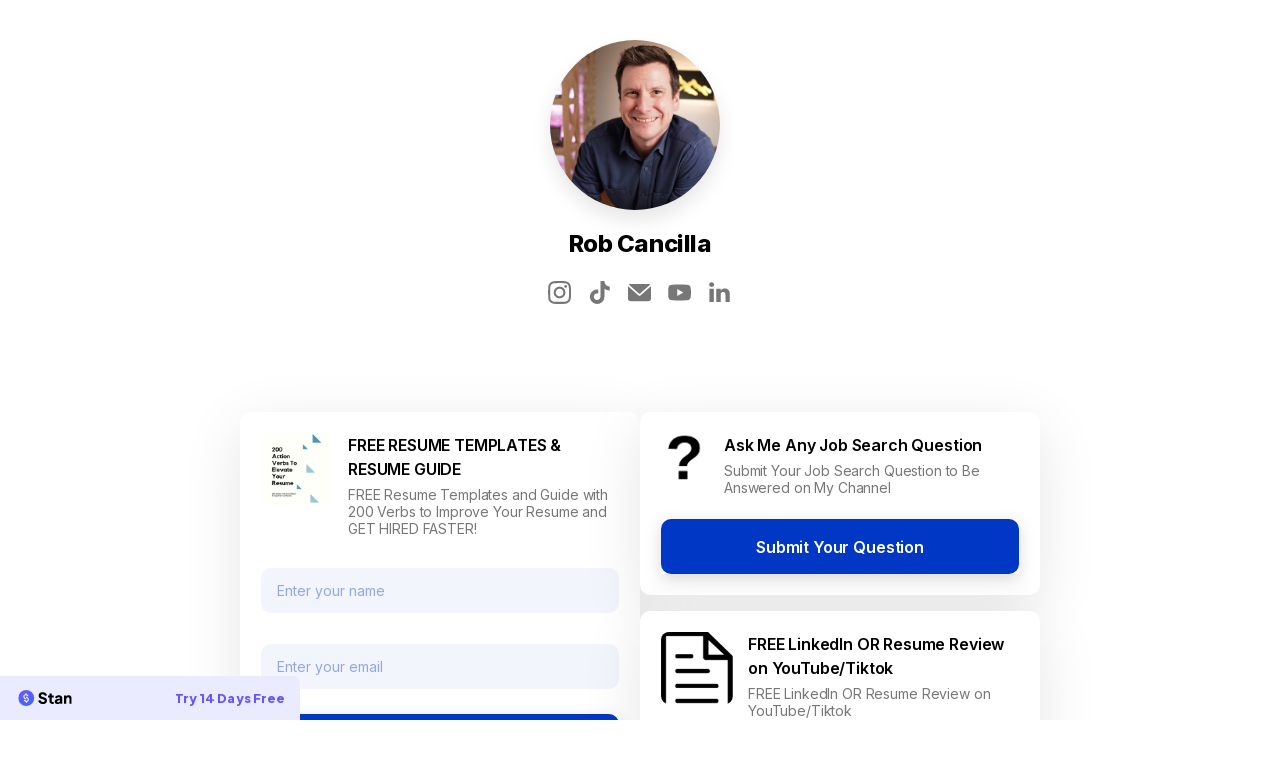

--- FILE ---
content_type: text/html; charset=utf-8
request_url: https://stan.store/rob_cancilla
body_size: 6506
content:
<!doctype html>
<html data-n-head-ssr lang="en" data-n-head="%7B%22lang%22:%7B%22ssr%22:%22en%22%7D%7D">
  <head >
    <title>Rob Cancilla  (@rob_cancilla) | Stan</title><meta data-n-head="ssr" charset="utf-8"><meta data-n-head="ssr" name="viewport" content="width=device-width, initial-scale=1,  maximum-scale=1.0, user-scalable=no"><meta data-n-head="ssr" data-hid="og:type" property="og:type" content="website"><meta data-n-head="ssr" data-hid="og:site_name" property="og:site_name" content="stan.store"><meta data-n-head="ssr" data-hid="twitter:card" name="twitter:card" content="summary_large_image"><meta data-n-head="ssr" data-hid="description" name="description" content="Stan | Linksite"><meta data-n-head="ssr" data-hid="og:title" property="og:title" content="Rob Cancilla  (@rob_cancilla) | Stan"><meta data-n-head="ssr" data-hid="og:description" property="og:description" content="Stan | Linksite"><meta data-n-head="ssr" data-hid="og:url" property="og:url" content="https://www.stan.store/rob_cancilla"><meta data-n-head="ssr" data-hid="og:image" property="og:image" content="https://assets.stanwith.me/live/msc/128/mh8vo/dsc00021.jpeg/webp/433x0/100/dsc00021.webp"><meta data-n-head="ssr" data-hid="twitter:title" name="twitter:title" content="Rob Cancilla  (@rob_cancilla) | Stan"><meta data-n-head="ssr" data-hid="twitter:description" name="twitter:description" content="Stan | Linksite"><meta data-n-head="ssr" data-hid="twitter:image" name="twitter:image" content="https://assets.stanwith.me/live/msc/128/mh8vo/dsc00021.jpeg/webp/433x0/100/dsc00021.webp"><meta data-n-head="ssr" data-hid="p:domain_verify" name="p:domain_verify" content="null"><link data-n-head="ssr" rel="icon" type="image/x-icon" href="/favicon.ico"><link data-n-head="ssr" rel="stylesheet" href="https://fonts.googleapis.com/css2?family=Nunito+Sans:wght@200;300;400;500;600;700;800;900&amp;display=swap"><script data-n-head="ssr" src="https://maps.googleapis.com/maps/api/js?key=AIzaSyAjpZDyGwZdJHHCMQZ8CSRz3Si3qjQOrqU&amp;libraries=places"></script><link rel="preload" href="/_nuxt/16ce490.js" as="script"><link rel="preload" href="/_nuxt/f97cf2b.js" as="script"><link rel="preload" href="/_nuxt/823328d.js" as="script"><link rel="preload" href="/_nuxt/css/88ff849.css" as="style"><link rel="preload" href="/_nuxt/8d72b01.js" as="script"><link rel="preload" href="/_nuxt/css/134949f.css" as="style"><link rel="preload" href="/_nuxt/1b50c18.js" as="script"><link rel="preload" href="/_nuxt/0c6349a.js" as="script"><link rel="preload" href="/_nuxt/3b3667a.js" as="script"><link rel="preload" href="/_nuxt/css/5ba361d.css" as="style"><link rel="preload" href="/_nuxt/e8d3d49.js" as="script"><link rel="preload" href="/_nuxt/css/36e18bb.css" as="style"><link rel="preload" href="/_nuxt/0db5a4e.js" as="script"><link rel="stylesheet" href="/_nuxt/css/88ff849.css"><link rel="stylesheet" href="/_nuxt/css/134949f.css"><link rel="stylesheet" href="/_nuxt/css/5ba361d.css"><link rel="stylesheet" href="/_nuxt/css/36e18bb.css">
  </head>
  <body >
    <div data-server-rendered="true" id="__nuxt"><div id="__layout"><div><div class="store__container minima" data-v-74063c66><div class="vue-notification__center" data-v-74063c66><!----></div> <div class="loader-wrapper" data-v-74063c66><div class="loader-block" data-v-74063c66><div class="hollow-dots-spinner d-flex align-items-center" style="height:16px;width:96px;" data-v-62e64673 data-v-74063c66><div class="dot" style="animation-delay:300ms;animation-duration:1000ms;width:16px;height:16px;margin:0 8px;border-width:3.2px;border-color:#0037C4;" data-v-62e64673></div><div class="dot" style="animation-delay:600ms;animation-duration:1000ms;width:16px;height:16px;margin:0 8px;border-width:3.2px;border-color:#0037C4;" data-v-62e64673></div><div class="dot" style="animation-delay:900ms;animation-duration:1000ms;width:16px;height:16px;margin:0 8px;border-width:3.2px;border-color:#0037C4;" data-v-62e64673></div></div></div></div></div></div></div></div><script>window.__NUXT__=(function(a,b,c,d,e,f,g,h,i,j,k,l,m,n,o,p,q,r,s,t,u,v,w,x,y,z,A,B,C,D,E,F,G,H,I,J,K,L,M,N,O,P,Q,R,S,T,U,V,W,X,Y,Z,_,$,aa,ab,ac,ad,ae,af,ag,ah,ai,aj,ak,al,am,an,ao,ap,aq,ar,as){F.full_name="Rob Cancilla ";F.username=C;F.color_code=D;F.data={color_code:D,socials:{tiktok:C,mail_to:"robjcancilla@gmail.com",youtube:"https:\u002F\u002Fwww.youtube.com\u002Fchannel\u002FUCJ8V7G8KgH_v4LO4vMf8cXQ\u002F?sub_confirmation=1",linkedin:"https:\u002F\u002Fwww.linkedin.com\u002Fin\u002Frob-cancilla\u002F",instagram:C},analytics:{google:{},facebook:{}},currency:j,language:"en",terms_and_conditions:G,marketing_consent:G,pinterest_tag_id:b,hide_store_referral_banner:a};F.bio=b;F.user_image="https:\u002F\u002Fassets.stanwith.me\u002Flive\u002Fmsc\u002F128\u002Fmh8vo\u002Fdsc00021.jpeg";F.connected_payment_methods={stripe:"acct_1IilNLRNIuKU3tIC",paypal:b,adyen:b};F.payment_restricted={linksite:a,funnel:a};F.stripe_processing_account_type="connect";F.stripe_processing_account_api_key="pk_live_zPL1Xn9PHrzknbdZRM3QwkuH00lc5guC3O";F.referral_trial_days=14;return {layout:"default",data:[{user:F,store:{store_id:g,type:"linksite",status:f,slug:"rob_cancilla_store",data:{theme:"minima",primary_font:"Inter",primary_color:"#0037C4",secondary_color:"#FFFFFF"},pages:[{store_id:g,page_id:s,type:h,status:f,slug:H,order:f,data:{video:d,button:{image:I,title:l,layout:m,heading:l,tagline:t,button_text:J},product:{id:s,type:h,image:u,price:{amount:c,currency:j,discount_codes_available:a,membership_duration_available:a},title:l,emails:{lead_magnet_template:{body:b,subject:b}},reviews:[],inventory:{stock:k,manage:a,low_stock_amount:c},questions:[],description:t,lead_magnet:{digital_assets:[{url:K,name:L},{url:M,name:N}],digital_assets_type:O},mailchimp_integration:{tags:[],list_id:d}},location:n,bottom_title:v,submit_title:q,top_banner_text:o,affiliate_shares:[]},created_at:P,updated_at:Q},{store_id:g,page_id:w,type:x,status:f,slug:R,order:S,data:{video:d,button:{image:T,title:p,layout:m,heading:p,tagline:U,button_text:y},product:{id:w,type:x,image:V,price:{amount:c,currency:j,membership_duration:c,discount_codes_available:a,membership_duration_available:a},title:W,emails:{order_fulfillment_purchase_fan:{body:b,subject:b}},reviews:[],inventory:{stock:k,manage:a,low_stock_amount:c},questions:[{type:z,content:X,options:[],required:E},{type:z,content:Y,options:[],required:a}],description:Z,mailchimp_integration:{tags:[],list_id:d}},location:n,bottom_title:p,submit_title:y,top_banner_text:o,affiliate_shares:[]},created_at:_,updated_at:$},{store_id:g,page_id:A,type:h,status:f,slug:aa,order:ab,data:{video:d,button:{image:ac,title:e,layout:m,heading:e,tagline:e,button_text:ad},product:{id:A,type:h,image:u,price:{amount:c,currency:j,discount_codes_available:a,membership_duration_available:a},title:e,emails:{lead_magnet_template:{body:b,subject:b}},reviews:[],inventory:{stock:k,manage:a,low_stock_amount:c},questions:[],description:e,lead_magnet:{digital_assets:[{url:ae,name:af}],digital_assets_type:ag},mailchimp_integration:{tags:[],list_id:d}},location:n,bottom_title:v,submit_title:q,top_banner_text:o,affiliate_shares:[]},created_at:ah,updated_at:ai}],sections:[{section_id:c,store_id:g,status:k,order:999,data:{},pages:[{store_id:g,page_id:s,type:h,status:f,slug:H,order:f,data:{video:d,button:{image:I,title:l,layout:m,heading:l,tagline:t,button_text:J},product:{id:s,type:h,image:u,price:{amount:c,currency:j,discount_codes_available:a,membership_duration_available:a},title:l,emails:{lead_magnet_template:{body:b,subject:b}},reviews:[],inventory:{stock:k,manage:a,low_stock_amount:c},questions:[],description:t,lead_magnet:{digital_assets:[{url:K,name:L},{url:M,name:N}],digital_assets_type:O},mailchimp_integration:{tags:[],list_id:d}},location:n,bottom_title:v,submit_title:q,top_banner_text:o,affiliate_shares:[]},created_at:P,updated_at:Q},{store_id:g,page_id:w,type:x,status:f,slug:R,order:S,data:{video:d,button:{image:T,title:p,layout:m,heading:p,tagline:U,button_text:y},product:{id:w,type:x,image:V,price:{amount:c,currency:j,membership_duration:c,discount_codes_available:a,membership_duration_available:a},title:W,emails:{order_fulfillment_purchase_fan:{body:b,subject:b}},reviews:[],inventory:{stock:k,manage:a,low_stock_amount:c},questions:[{type:z,content:X,options:[],required:E},{type:z,content:Y,options:[],required:a}],description:Z,mailchimp_integration:{tags:[],list_id:d}},location:n,bottom_title:p,submit_title:y,top_banner_text:o,affiliate_shares:[]},created_at:_,updated_at:$},{store_id:g,page_id:A,type:h,status:f,slug:aa,order:ab,data:{video:d,button:{image:ac,title:e,layout:m,heading:e,tagline:e,button_text:ad},product:{id:A,type:h,image:u,price:{amount:c,currency:j,discount_codes_available:a,membership_duration_available:a},title:e,emails:{lead_magnet_template:{body:b,subject:b}},reviews:[],inventory:{stock:k,manage:a,low_stock_amount:c},questions:[],description:e,lead_magnet:{digital_assets:[{url:ae,name:af}],digital_assets_type:ag},mailchimp_integration:{tags:[],list_id:d}},location:n,bottom_title:v,submit_title:q,top_banner_text:o,affiliate_shares:[]},created_at:ah,updated_at:ai}]}]}}],fetch:{},error:b,state:{user:F,userPrimaryColor:D,ipAddress:"3.13.222.205",country:"US",libphonenumberLoader:{started:a,completed:a},purchasedProducts:[],auth_token:b,i18n:{routeParams:{}}},serverRendered:E,routePath:"\u002Frob_cancilla",config:{frontURL:"https:\u002F\u002Fwww.stan.store\u002F",apiURL:void 0,adminURL:"https:\u002F\u002Fadmin.stan.store\u002F",assetsDomain:"assets.stanwith.me",captcha_site_key:"6LeANSInAAAAAAmHjqbwmdOFFKLxr9oV3qMdnhMh",cookieBannerUrl:"https:\u002F\u002Fassets.stanwith.me\u002Fjs\u002Fcookie-banner.js",_app:{basePath:"\u002F",assetsPath:"\u002F_nuxt\u002F",cdnURL:b}},__i18n:{langs:{en:{language:"English",home:{try_free:"Try 14 Days Free",try_month_free:"Try 1 Month Free",try_special_free:"Try For Free",lead_magnet:{success_title:"You're in!",success_text:"I'll be in touch with you soon.",error_title:B,error_text:"Please reach out to our support at \u003Ca href=\"mailto:friends@stanwith.me\"\u003Efriends@stanwith.me\u003C\u002Fa\u003E"}},layout:{error:{something_went_wrong:"There was an issue. Checkout our",home_page:"home page"}},store:{product_coming_soon_warn:"Product coming soon!",product_coming_soon_header:"Product Coming Soon",product_coming_soon_body:"The product will be launching soon. Hang tight!",stock:{sold_out:"Sold Out",item:"item",items:"items",left:"left"},price:{interval:{day:"Day",week:"Week",month:"Month",year:"Year"},checkout_total:aj,free:"FREE",duration_sub_payment_end:ak,purchase:"PURCHASE",pay_now:"Pay Now",payment_plan:"Payment Plan",or:"or"},duration:{annually:"Annually",month:"month",yearly:"Yearly",monthly:"Monthly",daily:"daily",weekly:"weekly",biweekly:"biweekly",monthly_smallcase:"monthly",annual:"annual",subscriptionAnnualHeader:"Pay {grossAmountPerYear}\u002FYear = {grossAmountPerMonth}\u002FMonth billed annually.",stanFlexiblePaymentHeader:"Make {duration} {durationWord} payments of {grossAmountPerPeriod}."},stan_payment_plan:{bi_weekly_desc:"Make {duration} payments of {gross_amount} every 2 week.",interval_desc:"Make {duration} payments of {gross_amount} every {interval}."},discount_code:{section_title:"Discount Code",you_saved_text:"Yay! You just saved {price}",you_saved_sub:" Yay! {percentage}% off for {duration}  month(s)!",coupon_applied:"Coupon Applied",enter_promo_code:"Enter promo code here",apply:"Apply",duration_sub:al,invalid_code:"Invalid discount code",forgot_code:"Did you forget to include your discount code?"},form:{required_fields:"Please complete all required fields!",incomplete:"Form incomplete"},sales_tax:{subtotal:"Subtotal :",tax:"Tax :",total:aj,duration_sub:al,payment_duration_end:ak},flexible_payment:{something_went_wrong:"Oops! Something went wrong.",browser_error:"Try refreshing or using a different browser.",payment_not_setup_title:"@{username} has not yet setup their payment flow!",payment_not_setup_text:"Please let them know to setup their Stan payouts so they can start accepting your payments!"},error:{payment_error:"Payment could not be processed.",payment_error_1:"Payment error",something_went_wrong:"Something went wrong. Try again later",no_longer_avail:"This item is no longer available",try_again:"Please try again later",slot_not_avail:"This slot is not available",select_another_slot:"Please select another slot",currently_unavailable:"Currently Unavailable",tmp_hold:"This product is on a temporary hold due to limited availability, please try again in 3 minutes."},pages_completed_error:{not_available:"Uh oh! This is not available at this time. Please try again later or email friends@stanwith.me",purchase_temp_block:am,purchase_price_change:am},form_error:{G00_title:i,G00_text:"Form is missing information",G01_title:i,G01_text:"Email field is missing",G02_title:B,G02_text:an,G03_title:"Currently unavailable",G03_text:"This item is sold out. Please try again later",G04_title:i,G04_text:"Name field is missing",TC01_title:i,TC01_text:"Please accept Terms and Conditions",DC01_title:i,DC01_text:"You have an unapplied discount code.",M01_title:r,M01_text:"Please select a booking time",M02_title:r,M02_text:"Please select a booking date",M03_title:r,M03_text:"Invalid start time, please choose another time slot",M04_title:r,M04_text:"Please choose another time slot",M05_title:r,M05_text:"Time slot taken, please select a new time slot",T00_title:i,T00_text:"Please provide a valid address",W00_title:i,W00_text:"Please fill in missing form details",W01_title:"No available times",W01_text:"Please check back later for upcoming events!",W02_title:i,W02_text:"Please select a webinar time slot",W03_title:"Please choose a time",W03_text:"Select a time slot in order to finalize your booking.",I01_title:"Invalid Name",I01_text:"Name field is invalid",I02_title:"Invalid Email",I02_text:"Email field is invalid",I03_title:"Invalid Answer",I03_text:"Form has invalid answers"}},notification:{pop_up:{something_went_wrong:B,contact_friends:an,contact_friends_persist_html:"Please try again later. If problem persists, reach out to us at \u003Ca href='mailto:friends@stanwith.me'\u003Efriends@stanwith.me\u003C\u002Fa\u003E",payment_error:ao,completed_payment_form:ao}},terms_and_conditions:{check_box_link:"I understand and agree to the ",terms_and_conditions:"Terms & Conditions",accept:"Accept"},success:{start_now:"Start Now",redirecting:"Redirecting Please wait...",redirect:"Redirect",download:q,thanks:"Thank You!",return_home:"Return Home",purchase_success:"Purchase Successful",payment_success:"Payment Successful",confirmation_email_sent:"You'll receive a confirmation email shortly!",order:{your_order:"Your Order",confirming_time:"Confirming Your Time"},product:{click_here:"Click here!"}},booking:{cancel_meeting:"Cancel Meeting",reschedule_meeting:"Reschedule Meeting",currently_booked_for:"Currently booked for",event:{error_title:"Something Went Wrong",error_text:"Try again or reach out to friends@stanwith.me",not_found:"Sorry, the event you're looking for can't be found.",in_past:"Sorry, the event you're looking to cancel is in the past.",reschedule_in_past:"Sorry, the event you're looking to reschedule is in the past.",reschedule_is_cancelled:"Sorry, the event you're looking to reschedule has been cancelled.",is_cancelled:"Sorry, the event you're looking to cancel has been cancelled.",cancelled_successfully:"This event has been cancelled successfully.",rescheduled_successfully:"This event has been rescheduled sucessfully.",not_cancellable:"You can only cancel meetings at least 24 hours before the scheduled start time.",not_reschedulable:"You can only reschedule meetings at least 24 hours before the scheduled start time."}},subscribe:{opted_for_email:"You have successfully opted in for future emails.",unsubscribed_successfully:"You've been successfully unsubscribed."},course:{hey:"Hey!",hey_name:"Hey {name}!",before_you_dive_in:"Before you dive in {name}!",check_your_email:ap,get_link:"Get Link",check_email:ap,first_lesson:"First Lesson:",previous_lesson:"Previous Lesson:",next_lesson:"Next Lesson:",all_done:"All Done!",complete_course:"Complete Course",support_material:"Support Materials",sidebar:{complete:"complete",course_home:"Course Home",module:"Module"},auth:{login:aq,token_expired:"Token Expired",request_new_token:"The token to update\u002Fset password has expired, please request a new one.",forgot_password:"Forgot Password?",password_updated:"Password updated!",can_log_in_using_password:"You can log in to the course using this password in the future.",enter_email_and_password_to_access:"Please enter your email and password to access the course",set_a_password_to_access:"Set a password to easily access course content in the future!",set_password:"Set Password",skip_for_now:"Skip for now",you_dont_have_password_yet:"It looks like you don't have a password yet. We'll send you a link to set it up!",enter_password_to_access:"Please enter your password to access the course!",enter_email:"Please enter your email.",enter_password:ar,short_password:as,password_should_match:"Please ensure both passwords match"},error:{something_went_wrong:B,reach_out_to_us:"Please reach out to us at friends@stanwith.me.",invalid_email_or_password:"Invalid email or password",invalid_password:"Invalid password",unable_to_set_password:"Unable to set password"}},auth:{no_password:"Don't have a password?",no_account:"Already have an account?",login:aq,register:"Register",error:{enter_email:"Please enter email address.",invalid_email:"Email is not valid.",enter_password:ar,short_password:as}}}}}}}(false,null,0,"","FREE LinkedIn OR Resume Review on YouTube\u002FTiktok",2,13,"lead-magnet","Checkout incomplete","USD",1,"FREE RESUME TEMPLATES & RESUME GUIDE ","callout","store","\u003Ch3\u003EWAIT!\u003C\u002Fh3\u003E\u003Cp\u003EYour Order Is Not Yet Complete!\u003Cbr \u002F\u003EHere’s a ONE TIME DISCOUNT!\u003C\u002Fp\u003E","Ask Me Any Job Search Question ","Download","Booking incomplete",101044,"FREE Resume Templates and Guide with 200 Verbs to Improve Your Resume and GET HIRED FASTER!","https:\u002F\u002Fassets.stanwith.me\u002Fgraphics\u002Fdevice\u002Flead-magnet.png","Get My FREE Guide",642414,"fulfillment","Submit Your Question ","text",88446,"Something went wrong","rob_cancilla","#5383ff",true,{},"{}","free-resume-templates--resume-guide-","https:\u002F\u002Fassets.stanwith.me\u002Flive\u002Fmsc\u002F128\u002F6j4p1\u002Fscreen%20shot%2020230123%20at%2020856%20pm.png","DOWNLOAD NOW","https:\u002F\u002Fassets.stanwith.me\u002Flive\u002Fmsc\u002F128\u002Fq1scw\u002F200%20action%20verbs%20%20resume%20builder.pdf","200 Action Verbs - Resume Builder.pdf","https:\u002F\u002Fassets.stanwith.me\u002Flive\u002Fmsc\u002F128\u002Fmg9i7\u002Fresume%20templates%20%20rc%20master%20.docx","Resume Templates - RC Master .docx","file",1674504621,1706029739,"submit-your-job-search-question-",3,"https:\u002F\u002Fassets.stanwith.me\u002Flive\u002Fmsc\u002F128\u002Fsy6q9\u002Fquestionmarkblacksvg.png","Submit Your Job Search Question to Be Answered on My Channel ","https:\u002F\u002Fassets.stanwith.me\u002Flive\u002Fmsc\u002F128\u002Fzkwdh\u002Fjobsearchingonline11bestpracticesyouneedtoknow22.jpg","Submit Your Job Search Question ","Ask Your Question","Add Your Tiktok Handle If You Would Like to Be Tagged in the Video","\u003Cp\u003ESubmit Your Job Search Question!\u003C\u002Fp\u003E\u003Cp\u003ECommon topics include:\u003C\u002Fp\u003E\u003Cul\u003E\u003Cli\u003E\u003Cp\u003EInterview Questions \u003C\u002Fp\u003E\u003C\u002Fli\u003E\u003Cli\u003E\u003Cp\u003EResume Questions\u003C\u002Fp\u003E\u003C\u002Fli\u003E\u003Cli\u003E\u003Cp\u003ELinkedIn Questions \u003C\u002Fp\u003E\u003C\u002Fli\u003E\u003Cli\u003E\u003Cp\u003EJob Search Questions \u003C\u002Fp\u003E\u003C\u002Fli\u003E\u003Cli\u003E\u003Cp\u003ESalary Negotiation Questions \u003C\u002Fp\u003E\u003C\u002Fli\u003E\u003C\u002Ful\u003E\u003Cp\u003EOr ask anything that is top of mind\u003C\u002Fp\u003E\u003Cp\u003EI will answer questions by video on Tiktok (video to be shared on other social channels too). \u003C\u002Fp\u003E\u003Cp\u003EIf you would like to be tagged in the video please submit your handle below. If you prefer not to be tagged I can send you a link to the video. \u003C\u002Fp\u003E",1706023320,1706218367,"free-linkedin-or-resume-review-on-youtubetiktok",4,"https:\u002F\u002Fassets.stanwith.me\u002Flive\u002Fmsc\u002F128\u002Fszkam\u002Fdownload.png","ENTER NOW","https:\u002F\u002Fdocs.google.com\u002Fforms\u002Fd\u002Fe\u002F1FAIpQLSdrhz84p6TbIcp_ZTEjHYit1fa829aVUo9PfmQExOloL-XJpQ\u002Fviewform?usp=sf_link","Submit Your Resume and LinkedIn Profile Here","url",1671742951,1706028501,"Total :","Payments will automatically end after {membership_duration} period(s)","for {discount_duration} month(s), {amount} afterwards","Product is no longer available","Please email friends@stanwith.me for help.","Please complete the payment form!","Check Your Email!","Login","Please enter Password.","Please ensure your password is 6 - 48 characters long."));</script><script src="/_nuxt/16ce490.js" defer></script><script src="/_nuxt/1b50c18.js" defer></script><script src="/_nuxt/0c6349a.js" defer></script><script src="/_nuxt/3b3667a.js" defer></script><script src="/_nuxt/e8d3d49.js" defer></script><script src="/_nuxt/0db5a4e.js" defer></script><script src="/_nuxt/f97cf2b.js" defer></script><script src="/_nuxt/823328d.js" defer></script><script src="/_nuxt/8d72b01.js" defer></script>
  </body>
</html>


--- FILE ---
content_type: text/html; charset=utf-8
request_url: https://www.google.com/recaptcha/enterprise/anchor?ar=1&k=6LeANSInAAAAAAmHjqbwmdOFFKLxr9oV3qMdnhMh&co=aHR0cHM6Ly9zdGFuLnN0b3JlOjQ0Mw..&hl=en&v=PoyoqOPhxBO7pBk68S4YbpHZ&size=invisible&anchor-ms=20000&execute-ms=30000&cb=zn86sq8quog
body_size: 48785
content:
<!DOCTYPE HTML><html dir="ltr" lang="en"><head><meta http-equiv="Content-Type" content="text/html; charset=UTF-8">
<meta http-equiv="X-UA-Compatible" content="IE=edge">
<title>reCAPTCHA</title>
<style type="text/css">
/* cyrillic-ext */
@font-face {
  font-family: 'Roboto';
  font-style: normal;
  font-weight: 400;
  font-stretch: 100%;
  src: url(//fonts.gstatic.com/s/roboto/v48/KFO7CnqEu92Fr1ME7kSn66aGLdTylUAMa3GUBHMdazTgWw.woff2) format('woff2');
  unicode-range: U+0460-052F, U+1C80-1C8A, U+20B4, U+2DE0-2DFF, U+A640-A69F, U+FE2E-FE2F;
}
/* cyrillic */
@font-face {
  font-family: 'Roboto';
  font-style: normal;
  font-weight: 400;
  font-stretch: 100%;
  src: url(//fonts.gstatic.com/s/roboto/v48/KFO7CnqEu92Fr1ME7kSn66aGLdTylUAMa3iUBHMdazTgWw.woff2) format('woff2');
  unicode-range: U+0301, U+0400-045F, U+0490-0491, U+04B0-04B1, U+2116;
}
/* greek-ext */
@font-face {
  font-family: 'Roboto';
  font-style: normal;
  font-weight: 400;
  font-stretch: 100%;
  src: url(//fonts.gstatic.com/s/roboto/v48/KFO7CnqEu92Fr1ME7kSn66aGLdTylUAMa3CUBHMdazTgWw.woff2) format('woff2');
  unicode-range: U+1F00-1FFF;
}
/* greek */
@font-face {
  font-family: 'Roboto';
  font-style: normal;
  font-weight: 400;
  font-stretch: 100%;
  src: url(//fonts.gstatic.com/s/roboto/v48/KFO7CnqEu92Fr1ME7kSn66aGLdTylUAMa3-UBHMdazTgWw.woff2) format('woff2');
  unicode-range: U+0370-0377, U+037A-037F, U+0384-038A, U+038C, U+038E-03A1, U+03A3-03FF;
}
/* math */
@font-face {
  font-family: 'Roboto';
  font-style: normal;
  font-weight: 400;
  font-stretch: 100%;
  src: url(//fonts.gstatic.com/s/roboto/v48/KFO7CnqEu92Fr1ME7kSn66aGLdTylUAMawCUBHMdazTgWw.woff2) format('woff2');
  unicode-range: U+0302-0303, U+0305, U+0307-0308, U+0310, U+0312, U+0315, U+031A, U+0326-0327, U+032C, U+032F-0330, U+0332-0333, U+0338, U+033A, U+0346, U+034D, U+0391-03A1, U+03A3-03A9, U+03B1-03C9, U+03D1, U+03D5-03D6, U+03F0-03F1, U+03F4-03F5, U+2016-2017, U+2034-2038, U+203C, U+2040, U+2043, U+2047, U+2050, U+2057, U+205F, U+2070-2071, U+2074-208E, U+2090-209C, U+20D0-20DC, U+20E1, U+20E5-20EF, U+2100-2112, U+2114-2115, U+2117-2121, U+2123-214F, U+2190, U+2192, U+2194-21AE, U+21B0-21E5, U+21F1-21F2, U+21F4-2211, U+2213-2214, U+2216-22FF, U+2308-230B, U+2310, U+2319, U+231C-2321, U+2336-237A, U+237C, U+2395, U+239B-23B7, U+23D0, U+23DC-23E1, U+2474-2475, U+25AF, U+25B3, U+25B7, U+25BD, U+25C1, U+25CA, U+25CC, U+25FB, U+266D-266F, U+27C0-27FF, U+2900-2AFF, U+2B0E-2B11, U+2B30-2B4C, U+2BFE, U+3030, U+FF5B, U+FF5D, U+1D400-1D7FF, U+1EE00-1EEFF;
}
/* symbols */
@font-face {
  font-family: 'Roboto';
  font-style: normal;
  font-weight: 400;
  font-stretch: 100%;
  src: url(//fonts.gstatic.com/s/roboto/v48/KFO7CnqEu92Fr1ME7kSn66aGLdTylUAMaxKUBHMdazTgWw.woff2) format('woff2');
  unicode-range: U+0001-000C, U+000E-001F, U+007F-009F, U+20DD-20E0, U+20E2-20E4, U+2150-218F, U+2190, U+2192, U+2194-2199, U+21AF, U+21E6-21F0, U+21F3, U+2218-2219, U+2299, U+22C4-22C6, U+2300-243F, U+2440-244A, U+2460-24FF, U+25A0-27BF, U+2800-28FF, U+2921-2922, U+2981, U+29BF, U+29EB, U+2B00-2BFF, U+4DC0-4DFF, U+FFF9-FFFB, U+10140-1018E, U+10190-1019C, U+101A0, U+101D0-101FD, U+102E0-102FB, U+10E60-10E7E, U+1D2C0-1D2D3, U+1D2E0-1D37F, U+1F000-1F0FF, U+1F100-1F1AD, U+1F1E6-1F1FF, U+1F30D-1F30F, U+1F315, U+1F31C, U+1F31E, U+1F320-1F32C, U+1F336, U+1F378, U+1F37D, U+1F382, U+1F393-1F39F, U+1F3A7-1F3A8, U+1F3AC-1F3AF, U+1F3C2, U+1F3C4-1F3C6, U+1F3CA-1F3CE, U+1F3D4-1F3E0, U+1F3ED, U+1F3F1-1F3F3, U+1F3F5-1F3F7, U+1F408, U+1F415, U+1F41F, U+1F426, U+1F43F, U+1F441-1F442, U+1F444, U+1F446-1F449, U+1F44C-1F44E, U+1F453, U+1F46A, U+1F47D, U+1F4A3, U+1F4B0, U+1F4B3, U+1F4B9, U+1F4BB, U+1F4BF, U+1F4C8-1F4CB, U+1F4D6, U+1F4DA, U+1F4DF, U+1F4E3-1F4E6, U+1F4EA-1F4ED, U+1F4F7, U+1F4F9-1F4FB, U+1F4FD-1F4FE, U+1F503, U+1F507-1F50B, U+1F50D, U+1F512-1F513, U+1F53E-1F54A, U+1F54F-1F5FA, U+1F610, U+1F650-1F67F, U+1F687, U+1F68D, U+1F691, U+1F694, U+1F698, U+1F6AD, U+1F6B2, U+1F6B9-1F6BA, U+1F6BC, U+1F6C6-1F6CF, U+1F6D3-1F6D7, U+1F6E0-1F6EA, U+1F6F0-1F6F3, U+1F6F7-1F6FC, U+1F700-1F7FF, U+1F800-1F80B, U+1F810-1F847, U+1F850-1F859, U+1F860-1F887, U+1F890-1F8AD, U+1F8B0-1F8BB, U+1F8C0-1F8C1, U+1F900-1F90B, U+1F93B, U+1F946, U+1F984, U+1F996, U+1F9E9, U+1FA00-1FA6F, U+1FA70-1FA7C, U+1FA80-1FA89, U+1FA8F-1FAC6, U+1FACE-1FADC, U+1FADF-1FAE9, U+1FAF0-1FAF8, U+1FB00-1FBFF;
}
/* vietnamese */
@font-face {
  font-family: 'Roboto';
  font-style: normal;
  font-weight: 400;
  font-stretch: 100%;
  src: url(//fonts.gstatic.com/s/roboto/v48/KFO7CnqEu92Fr1ME7kSn66aGLdTylUAMa3OUBHMdazTgWw.woff2) format('woff2');
  unicode-range: U+0102-0103, U+0110-0111, U+0128-0129, U+0168-0169, U+01A0-01A1, U+01AF-01B0, U+0300-0301, U+0303-0304, U+0308-0309, U+0323, U+0329, U+1EA0-1EF9, U+20AB;
}
/* latin-ext */
@font-face {
  font-family: 'Roboto';
  font-style: normal;
  font-weight: 400;
  font-stretch: 100%;
  src: url(//fonts.gstatic.com/s/roboto/v48/KFO7CnqEu92Fr1ME7kSn66aGLdTylUAMa3KUBHMdazTgWw.woff2) format('woff2');
  unicode-range: U+0100-02BA, U+02BD-02C5, U+02C7-02CC, U+02CE-02D7, U+02DD-02FF, U+0304, U+0308, U+0329, U+1D00-1DBF, U+1E00-1E9F, U+1EF2-1EFF, U+2020, U+20A0-20AB, U+20AD-20C0, U+2113, U+2C60-2C7F, U+A720-A7FF;
}
/* latin */
@font-face {
  font-family: 'Roboto';
  font-style: normal;
  font-weight: 400;
  font-stretch: 100%;
  src: url(//fonts.gstatic.com/s/roboto/v48/KFO7CnqEu92Fr1ME7kSn66aGLdTylUAMa3yUBHMdazQ.woff2) format('woff2');
  unicode-range: U+0000-00FF, U+0131, U+0152-0153, U+02BB-02BC, U+02C6, U+02DA, U+02DC, U+0304, U+0308, U+0329, U+2000-206F, U+20AC, U+2122, U+2191, U+2193, U+2212, U+2215, U+FEFF, U+FFFD;
}
/* cyrillic-ext */
@font-face {
  font-family: 'Roboto';
  font-style: normal;
  font-weight: 500;
  font-stretch: 100%;
  src: url(//fonts.gstatic.com/s/roboto/v48/KFO7CnqEu92Fr1ME7kSn66aGLdTylUAMa3GUBHMdazTgWw.woff2) format('woff2');
  unicode-range: U+0460-052F, U+1C80-1C8A, U+20B4, U+2DE0-2DFF, U+A640-A69F, U+FE2E-FE2F;
}
/* cyrillic */
@font-face {
  font-family: 'Roboto';
  font-style: normal;
  font-weight: 500;
  font-stretch: 100%;
  src: url(//fonts.gstatic.com/s/roboto/v48/KFO7CnqEu92Fr1ME7kSn66aGLdTylUAMa3iUBHMdazTgWw.woff2) format('woff2');
  unicode-range: U+0301, U+0400-045F, U+0490-0491, U+04B0-04B1, U+2116;
}
/* greek-ext */
@font-face {
  font-family: 'Roboto';
  font-style: normal;
  font-weight: 500;
  font-stretch: 100%;
  src: url(//fonts.gstatic.com/s/roboto/v48/KFO7CnqEu92Fr1ME7kSn66aGLdTylUAMa3CUBHMdazTgWw.woff2) format('woff2');
  unicode-range: U+1F00-1FFF;
}
/* greek */
@font-face {
  font-family: 'Roboto';
  font-style: normal;
  font-weight: 500;
  font-stretch: 100%;
  src: url(//fonts.gstatic.com/s/roboto/v48/KFO7CnqEu92Fr1ME7kSn66aGLdTylUAMa3-UBHMdazTgWw.woff2) format('woff2');
  unicode-range: U+0370-0377, U+037A-037F, U+0384-038A, U+038C, U+038E-03A1, U+03A3-03FF;
}
/* math */
@font-face {
  font-family: 'Roboto';
  font-style: normal;
  font-weight: 500;
  font-stretch: 100%;
  src: url(//fonts.gstatic.com/s/roboto/v48/KFO7CnqEu92Fr1ME7kSn66aGLdTylUAMawCUBHMdazTgWw.woff2) format('woff2');
  unicode-range: U+0302-0303, U+0305, U+0307-0308, U+0310, U+0312, U+0315, U+031A, U+0326-0327, U+032C, U+032F-0330, U+0332-0333, U+0338, U+033A, U+0346, U+034D, U+0391-03A1, U+03A3-03A9, U+03B1-03C9, U+03D1, U+03D5-03D6, U+03F0-03F1, U+03F4-03F5, U+2016-2017, U+2034-2038, U+203C, U+2040, U+2043, U+2047, U+2050, U+2057, U+205F, U+2070-2071, U+2074-208E, U+2090-209C, U+20D0-20DC, U+20E1, U+20E5-20EF, U+2100-2112, U+2114-2115, U+2117-2121, U+2123-214F, U+2190, U+2192, U+2194-21AE, U+21B0-21E5, U+21F1-21F2, U+21F4-2211, U+2213-2214, U+2216-22FF, U+2308-230B, U+2310, U+2319, U+231C-2321, U+2336-237A, U+237C, U+2395, U+239B-23B7, U+23D0, U+23DC-23E1, U+2474-2475, U+25AF, U+25B3, U+25B7, U+25BD, U+25C1, U+25CA, U+25CC, U+25FB, U+266D-266F, U+27C0-27FF, U+2900-2AFF, U+2B0E-2B11, U+2B30-2B4C, U+2BFE, U+3030, U+FF5B, U+FF5D, U+1D400-1D7FF, U+1EE00-1EEFF;
}
/* symbols */
@font-face {
  font-family: 'Roboto';
  font-style: normal;
  font-weight: 500;
  font-stretch: 100%;
  src: url(//fonts.gstatic.com/s/roboto/v48/KFO7CnqEu92Fr1ME7kSn66aGLdTylUAMaxKUBHMdazTgWw.woff2) format('woff2');
  unicode-range: U+0001-000C, U+000E-001F, U+007F-009F, U+20DD-20E0, U+20E2-20E4, U+2150-218F, U+2190, U+2192, U+2194-2199, U+21AF, U+21E6-21F0, U+21F3, U+2218-2219, U+2299, U+22C4-22C6, U+2300-243F, U+2440-244A, U+2460-24FF, U+25A0-27BF, U+2800-28FF, U+2921-2922, U+2981, U+29BF, U+29EB, U+2B00-2BFF, U+4DC0-4DFF, U+FFF9-FFFB, U+10140-1018E, U+10190-1019C, U+101A0, U+101D0-101FD, U+102E0-102FB, U+10E60-10E7E, U+1D2C0-1D2D3, U+1D2E0-1D37F, U+1F000-1F0FF, U+1F100-1F1AD, U+1F1E6-1F1FF, U+1F30D-1F30F, U+1F315, U+1F31C, U+1F31E, U+1F320-1F32C, U+1F336, U+1F378, U+1F37D, U+1F382, U+1F393-1F39F, U+1F3A7-1F3A8, U+1F3AC-1F3AF, U+1F3C2, U+1F3C4-1F3C6, U+1F3CA-1F3CE, U+1F3D4-1F3E0, U+1F3ED, U+1F3F1-1F3F3, U+1F3F5-1F3F7, U+1F408, U+1F415, U+1F41F, U+1F426, U+1F43F, U+1F441-1F442, U+1F444, U+1F446-1F449, U+1F44C-1F44E, U+1F453, U+1F46A, U+1F47D, U+1F4A3, U+1F4B0, U+1F4B3, U+1F4B9, U+1F4BB, U+1F4BF, U+1F4C8-1F4CB, U+1F4D6, U+1F4DA, U+1F4DF, U+1F4E3-1F4E6, U+1F4EA-1F4ED, U+1F4F7, U+1F4F9-1F4FB, U+1F4FD-1F4FE, U+1F503, U+1F507-1F50B, U+1F50D, U+1F512-1F513, U+1F53E-1F54A, U+1F54F-1F5FA, U+1F610, U+1F650-1F67F, U+1F687, U+1F68D, U+1F691, U+1F694, U+1F698, U+1F6AD, U+1F6B2, U+1F6B9-1F6BA, U+1F6BC, U+1F6C6-1F6CF, U+1F6D3-1F6D7, U+1F6E0-1F6EA, U+1F6F0-1F6F3, U+1F6F7-1F6FC, U+1F700-1F7FF, U+1F800-1F80B, U+1F810-1F847, U+1F850-1F859, U+1F860-1F887, U+1F890-1F8AD, U+1F8B0-1F8BB, U+1F8C0-1F8C1, U+1F900-1F90B, U+1F93B, U+1F946, U+1F984, U+1F996, U+1F9E9, U+1FA00-1FA6F, U+1FA70-1FA7C, U+1FA80-1FA89, U+1FA8F-1FAC6, U+1FACE-1FADC, U+1FADF-1FAE9, U+1FAF0-1FAF8, U+1FB00-1FBFF;
}
/* vietnamese */
@font-face {
  font-family: 'Roboto';
  font-style: normal;
  font-weight: 500;
  font-stretch: 100%;
  src: url(//fonts.gstatic.com/s/roboto/v48/KFO7CnqEu92Fr1ME7kSn66aGLdTylUAMa3OUBHMdazTgWw.woff2) format('woff2');
  unicode-range: U+0102-0103, U+0110-0111, U+0128-0129, U+0168-0169, U+01A0-01A1, U+01AF-01B0, U+0300-0301, U+0303-0304, U+0308-0309, U+0323, U+0329, U+1EA0-1EF9, U+20AB;
}
/* latin-ext */
@font-face {
  font-family: 'Roboto';
  font-style: normal;
  font-weight: 500;
  font-stretch: 100%;
  src: url(//fonts.gstatic.com/s/roboto/v48/KFO7CnqEu92Fr1ME7kSn66aGLdTylUAMa3KUBHMdazTgWw.woff2) format('woff2');
  unicode-range: U+0100-02BA, U+02BD-02C5, U+02C7-02CC, U+02CE-02D7, U+02DD-02FF, U+0304, U+0308, U+0329, U+1D00-1DBF, U+1E00-1E9F, U+1EF2-1EFF, U+2020, U+20A0-20AB, U+20AD-20C0, U+2113, U+2C60-2C7F, U+A720-A7FF;
}
/* latin */
@font-face {
  font-family: 'Roboto';
  font-style: normal;
  font-weight: 500;
  font-stretch: 100%;
  src: url(//fonts.gstatic.com/s/roboto/v48/KFO7CnqEu92Fr1ME7kSn66aGLdTylUAMa3yUBHMdazQ.woff2) format('woff2');
  unicode-range: U+0000-00FF, U+0131, U+0152-0153, U+02BB-02BC, U+02C6, U+02DA, U+02DC, U+0304, U+0308, U+0329, U+2000-206F, U+20AC, U+2122, U+2191, U+2193, U+2212, U+2215, U+FEFF, U+FFFD;
}
/* cyrillic-ext */
@font-face {
  font-family: 'Roboto';
  font-style: normal;
  font-weight: 900;
  font-stretch: 100%;
  src: url(//fonts.gstatic.com/s/roboto/v48/KFO7CnqEu92Fr1ME7kSn66aGLdTylUAMa3GUBHMdazTgWw.woff2) format('woff2');
  unicode-range: U+0460-052F, U+1C80-1C8A, U+20B4, U+2DE0-2DFF, U+A640-A69F, U+FE2E-FE2F;
}
/* cyrillic */
@font-face {
  font-family: 'Roboto';
  font-style: normal;
  font-weight: 900;
  font-stretch: 100%;
  src: url(//fonts.gstatic.com/s/roboto/v48/KFO7CnqEu92Fr1ME7kSn66aGLdTylUAMa3iUBHMdazTgWw.woff2) format('woff2');
  unicode-range: U+0301, U+0400-045F, U+0490-0491, U+04B0-04B1, U+2116;
}
/* greek-ext */
@font-face {
  font-family: 'Roboto';
  font-style: normal;
  font-weight: 900;
  font-stretch: 100%;
  src: url(//fonts.gstatic.com/s/roboto/v48/KFO7CnqEu92Fr1ME7kSn66aGLdTylUAMa3CUBHMdazTgWw.woff2) format('woff2');
  unicode-range: U+1F00-1FFF;
}
/* greek */
@font-face {
  font-family: 'Roboto';
  font-style: normal;
  font-weight: 900;
  font-stretch: 100%;
  src: url(//fonts.gstatic.com/s/roboto/v48/KFO7CnqEu92Fr1ME7kSn66aGLdTylUAMa3-UBHMdazTgWw.woff2) format('woff2');
  unicode-range: U+0370-0377, U+037A-037F, U+0384-038A, U+038C, U+038E-03A1, U+03A3-03FF;
}
/* math */
@font-face {
  font-family: 'Roboto';
  font-style: normal;
  font-weight: 900;
  font-stretch: 100%;
  src: url(//fonts.gstatic.com/s/roboto/v48/KFO7CnqEu92Fr1ME7kSn66aGLdTylUAMawCUBHMdazTgWw.woff2) format('woff2');
  unicode-range: U+0302-0303, U+0305, U+0307-0308, U+0310, U+0312, U+0315, U+031A, U+0326-0327, U+032C, U+032F-0330, U+0332-0333, U+0338, U+033A, U+0346, U+034D, U+0391-03A1, U+03A3-03A9, U+03B1-03C9, U+03D1, U+03D5-03D6, U+03F0-03F1, U+03F4-03F5, U+2016-2017, U+2034-2038, U+203C, U+2040, U+2043, U+2047, U+2050, U+2057, U+205F, U+2070-2071, U+2074-208E, U+2090-209C, U+20D0-20DC, U+20E1, U+20E5-20EF, U+2100-2112, U+2114-2115, U+2117-2121, U+2123-214F, U+2190, U+2192, U+2194-21AE, U+21B0-21E5, U+21F1-21F2, U+21F4-2211, U+2213-2214, U+2216-22FF, U+2308-230B, U+2310, U+2319, U+231C-2321, U+2336-237A, U+237C, U+2395, U+239B-23B7, U+23D0, U+23DC-23E1, U+2474-2475, U+25AF, U+25B3, U+25B7, U+25BD, U+25C1, U+25CA, U+25CC, U+25FB, U+266D-266F, U+27C0-27FF, U+2900-2AFF, U+2B0E-2B11, U+2B30-2B4C, U+2BFE, U+3030, U+FF5B, U+FF5D, U+1D400-1D7FF, U+1EE00-1EEFF;
}
/* symbols */
@font-face {
  font-family: 'Roboto';
  font-style: normal;
  font-weight: 900;
  font-stretch: 100%;
  src: url(//fonts.gstatic.com/s/roboto/v48/KFO7CnqEu92Fr1ME7kSn66aGLdTylUAMaxKUBHMdazTgWw.woff2) format('woff2');
  unicode-range: U+0001-000C, U+000E-001F, U+007F-009F, U+20DD-20E0, U+20E2-20E4, U+2150-218F, U+2190, U+2192, U+2194-2199, U+21AF, U+21E6-21F0, U+21F3, U+2218-2219, U+2299, U+22C4-22C6, U+2300-243F, U+2440-244A, U+2460-24FF, U+25A0-27BF, U+2800-28FF, U+2921-2922, U+2981, U+29BF, U+29EB, U+2B00-2BFF, U+4DC0-4DFF, U+FFF9-FFFB, U+10140-1018E, U+10190-1019C, U+101A0, U+101D0-101FD, U+102E0-102FB, U+10E60-10E7E, U+1D2C0-1D2D3, U+1D2E0-1D37F, U+1F000-1F0FF, U+1F100-1F1AD, U+1F1E6-1F1FF, U+1F30D-1F30F, U+1F315, U+1F31C, U+1F31E, U+1F320-1F32C, U+1F336, U+1F378, U+1F37D, U+1F382, U+1F393-1F39F, U+1F3A7-1F3A8, U+1F3AC-1F3AF, U+1F3C2, U+1F3C4-1F3C6, U+1F3CA-1F3CE, U+1F3D4-1F3E0, U+1F3ED, U+1F3F1-1F3F3, U+1F3F5-1F3F7, U+1F408, U+1F415, U+1F41F, U+1F426, U+1F43F, U+1F441-1F442, U+1F444, U+1F446-1F449, U+1F44C-1F44E, U+1F453, U+1F46A, U+1F47D, U+1F4A3, U+1F4B0, U+1F4B3, U+1F4B9, U+1F4BB, U+1F4BF, U+1F4C8-1F4CB, U+1F4D6, U+1F4DA, U+1F4DF, U+1F4E3-1F4E6, U+1F4EA-1F4ED, U+1F4F7, U+1F4F9-1F4FB, U+1F4FD-1F4FE, U+1F503, U+1F507-1F50B, U+1F50D, U+1F512-1F513, U+1F53E-1F54A, U+1F54F-1F5FA, U+1F610, U+1F650-1F67F, U+1F687, U+1F68D, U+1F691, U+1F694, U+1F698, U+1F6AD, U+1F6B2, U+1F6B9-1F6BA, U+1F6BC, U+1F6C6-1F6CF, U+1F6D3-1F6D7, U+1F6E0-1F6EA, U+1F6F0-1F6F3, U+1F6F7-1F6FC, U+1F700-1F7FF, U+1F800-1F80B, U+1F810-1F847, U+1F850-1F859, U+1F860-1F887, U+1F890-1F8AD, U+1F8B0-1F8BB, U+1F8C0-1F8C1, U+1F900-1F90B, U+1F93B, U+1F946, U+1F984, U+1F996, U+1F9E9, U+1FA00-1FA6F, U+1FA70-1FA7C, U+1FA80-1FA89, U+1FA8F-1FAC6, U+1FACE-1FADC, U+1FADF-1FAE9, U+1FAF0-1FAF8, U+1FB00-1FBFF;
}
/* vietnamese */
@font-face {
  font-family: 'Roboto';
  font-style: normal;
  font-weight: 900;
  font-stretch: 100%;
  src: url(//fonts.gstatic.com/s/roboto/v48/KFO7CnqEu92Fr1ME7kSn66aGLdTylUAMa3OUBHMdazTgWw.woff2) format('woff2');
  unicode-range: U+0102-0103, U+0110-0111, U+0128-0129, U+0168-0169, U+01A0-01A1, U+01AF-01B0, U+0300-0301, U+0303-0304, U+0308-0309, U+0323, U+0329, U+1EA0-1EF9, U+20AB;
}
/* latin-ext */
@font-face {
  font-family: 'Roboto';
  font-style: normal;
  font-weight: 900;
  font-stretch: 100%;
  src: url(//fonts.gstatic.com/s/roboto/v48/KFO7CnqEu92Fr1ME7kSn66aGLdTylUAMa3KUBHMdazTgWw.woff2) format('woff2');
  unicode-range: U+0100-02BA, U+02BD-02C5, U+02C7-02CC, U+02CE-02D7, U+02DD-02FF, U+0304, U+0308, U+0329, U+1D00-1DBF, U+1E00-1E9F, U+1EF2-1EFF, U+2020, U+20A0-20AB, U+20AD-20C0, U+2113, U+2C60-2C7F, U+A720-A7FF;
}
/* latin */
@font-face {
  font-family: 'Roboto';
  font-style: normal;
  font-weight: 900;
  font-stretch: 100%;
  src: url(//fonts.gstatic.com/s/roboto/v48/KFO7CnqEu92Fr1ME7kSn66aGLdTylUAMa3yUBHMdazQ.woff2) format('woff2');
  unicode-range: U+0000-00FF, U+0131, U+0152-0153, U+02BB-02BC, U+02C6, U+02DA, U+02DC, U+0304, U+0308, U+0329, U+2000-206F, U+20AC, U+2122, U+2191, U+2193, U+2212, U+2215, U+FEFF, U+FFFD;
}

</style>
<link rel="stylesheet" type="text/css" href="https://www.gstatic.com/recaptcha/releases/PoyoqOPhxBO7pBk68S4YbpHZ/styles__ltr.css">
<script nonce="8n5W2DAMDalR9dDFpg6Xdw" type="text/javascript">window['__recaptcha_api'] = 'https://www.google.com/recaptcha/enterprise/';</script>
<script type="text/javascript" src="https://www.gstatic.com/recaptcha/releases/PoyoqOPhxBO7pBk68S4YbpHZ/recaptcha__en.js" nonce="8n5W2DAMDalR9dDFpg6Xdw">
      
    </script></head>
<body><div id="rc-anchor-alert" class="rc-anchor-alert"></div>
<input type="hidden" id="recaptcha-token" value="[base64]">
<script type="text/javascript" nonce="8n5W2DAMDalR9dDFpg6Xdw">
      recaptcha.anchor.Main.init("[\x22ainput\x22,[\x22bgdata\x22,\x22\x22,\[base64]/[base64]/bmV3IFpbdF0obVswXSk6Sz09Mj9uZXcgWlt0XShtWzBdLG1bMV0pOks9PTM/bmV3IFpbdF0obVswXSxtWzFdLG1bMl0pOks9PTQ/[base64]/[base64]/[base64]/[base64]/[base64]/[base64]/[base64]/[base64]/[base64]/[base64]/[base64]/[base64]/[base64]/[base64]\\u003d\\u003d\x22,\[base64]\\u003d\x22,\x22f0I4woRMflZ3w5/DrMO/w6LCvg0xwolKTCMWwohCw5/CiBxqwptHC8Kjwp3CtMOuw6Anw7l0LsObwqbDiMKxJcOxwrPDrWHDij/Cu8Oawp/DjT0sPyhCwp/DnirDlcKUAwbCrjhDw4bDhRjCrA8Gw5RZwpbDtsOgwpZNwpzCsAHDmsOrwr0yMiMvwrkWOMKPw7zCjF/DnkXCtw7CrsOuw4FrwpfDkMKzwrHCrTFVTsORwo3DvcK7wowUDmzDsMOhwrAXQcKsw4TChsO9w6nDncK4w67DjSjDlcKVwoJcw4B/[base64]/DusO7wpl3w7ITdSDDiBDCtmjCtA3Dv8O7w5ttHMKIwp1+acKCJsOzCsOkw7XCosKww4xRwrJHw6DDvyk/w7QhwoDDgxJ+ZsOjVMOPw6PDncO9cgI3wpHDrAZDSilfMyPDi8KrWMKVWDA+Y8O5QsKPwpHDocOFw4bDucKxeGXCp8OgQcOhw5/DpMO+dXnDn1giw6jDosKXSRfCn8O0worDpEnCh8OuTMOMTcO4Y8Kaw5/Cj8OXNMOUwoRaw4BYK8Odw45dwrkncUhmwoh/w5XDmsOuwp1rwozClMOlwrtRw6/[base64]/CjsKWFhjDhFHDl0zCnRZ6BMKEwrfCgmnCnFcXZTzCriQLw6LDicOoC2QUw7ZRwr8YwpzDn8O2w6sewpQAwoXDsMKJG8Ood8KxN8KYwqvCoMKXwqpiW8OQa1ZFw7HCncK2OnBWP1ZdOlR/w7LCoVIuJAQIED3DtAjDvibCmU41wo3DjTsUw7jClHrDhsOrw7gXQTkLKsKQEW/DgcKewqMfQQrCglggw7LDusKyQsOvJXDDlz85w5EjwqM9AsOtFcOkw77CsMOHwp5sEQRxWGXDoTfDix7DrcOBw7UeRsKNw5/DvnBrC03DiHbDsMKGw5PDkxoiw4HCgMOyBcOYAGsGwrHCnWEiwpBNZsO4wqjClijCn8KewpVqJcOcw47DhR3DqDLDrsKmBRI2wrUjPXRIasKewqk0PCHCmMOpwqk2w5bDksK/[base64]/Cm28Kw5plw6oqdVTCosOzCsOKEMKuN8KZX8KTPUVcTgZ0YV7CiMOEw7jCmVNawppgwqPDhcOzWcKXwrLChyo3wq54fF3DiQ/[base64]/[base64]/Y8K9EV4DecK6woLCr8OvacKDw7HClgHCt8KtFF3DgsO6C2JOw785IcO/[base64]/DocOowrTCpG13wpE5w4nDnC/CpMKyFMObwo7DjcKPw7jCs37DgMOlwp1vHQHDs8Knw4DDkG1Rwo9PGUDDrB9AUsOLw6TDgFVww45UAQzDssK7eT9NQz4Wwo/DoMOvXR7Dhi5iw60Mw5DCu8O4acKwA8Kxw6cOw4tNBsKbwrLCv8KGcRDCgH3DowckwobCliRIMcKeUWZ2IFdCwqfChcKzK0BXRw3ChMKzwotOw77CkMK+T8OPQMO3w6/CricaPWPDsnsnwoo2woHDicOWQ2lPw7bDmRF0w7XCk8OkVcOJIsKEYihYw5zDpgTCm3jCvF96SsOow5dYf3A4wpFLexXCoAM0d8KPwq3DrRxow5LChwTChMOdwpXDnTfDs8O2JcKDw7LCmw/DqsOXwrrCvmnCkwpAwpgTwqM0BwjCpsOVw6jCp8OebsOFQ3LDjcOcOiMWw6tdcBPDlynCp3srFcOcUVLDi0zCncOSw47CgMKdfDUOwr7DlcO5wqcMw6AvwqrDlxjCpMKqw7xnw5Y/w6RqwoN2PcKSFUbDksOhwq3Dk8OFOcKBw6XDl2EWasOlcnbCv3RnRsKlEMOnw6NSAHJWwrlpwoTCjcOXS3/DrsKUC8O9BMONwovCqARKccK4wppsPHPCi33CjBLDqMOfwqNwG0bClsK5wqjDqhR1IcOEw7/Cj8OGQE/DqsKSwqgRCjJiw4MIwrfCm8O1MsOIw4rCnMKqw5MTw7xuwpM1w6DDi8KDYMO9TXrCl8KdR0kAMFrCvTpLZibCtsKuQsO3wr4nwoF1w7RRw6nCt8K1wo50w6zCqsKGwo5/w4TDs8OQwp0AKcOMKMOrasOIDHB9CgbDlcOiLcKlw4LDncK/w7HCqFw0wo3Cs2UQN0TCmnfDnGDCtcOXQgvCg8KUGVMEw7rCksK3wq9uU8KRw5Euw4UKwrg3EwVyRsKEwo19wo3Cr3bDo8OLIw3CpzLDkMOBwrNkeFRANwPCm8OdI8K/[base64]/Ct33Ck8O4L8KyFWh5w47DlsO+c8O+woEqacKTPDPCucOAw4TCjWDCuzdQw6LCicOJwqx1SntTGcKIDjzClCTCulUpwpLDkcK0w7vDvAjCpi1cJxBGR8KWwpcVHcOEw7p7wrd7DMKrworDo8Oaw40ww6/Cmz1PEx3DtcOmw4AAcsKhw77DqcKKw7PCnxJrwox5dyQrXWw9w71vw5NHw4hWNMKFVcOjw4TDjWFYAcOnw4HDksOCO15Xw6PCtlHDtm7DjhHCpsK0dAZfI8KKS8Otw50fw7zChFXCt8Omw6/CmcOew5IMe3FKacKWYS3CisOtAiYhw4sUwq7Dt8Ofw57CuMOewrrCjxBjw6PClsOswo16wp3DpQdQwp/DhMKrw6hwwrITE8K1E8OUwr/DrnMnZghYw4jDh8KlwoXCrFXDmnzDkRHCnGbCrj3Dh3EmwrYeVifCrcKNw4PCiMO/wohsBBbCmMKaw5TDmFl6DMK3w6nCrhN1wrtQJ1w/wo4+elnDhHwrw78CNnBYwoPChngpwp1tKMKZZjTDo03Cn8Oww5nDvMKAdsK/wrtgwr3DucK/wqt4N8OQwp/[base64]/CgMOVw7fDjQtqw7d6w4Fsw53CvxDDpSFMTiNzL8KlwpswUMOmw7DDsmPDisO0w7UNQMK/V3/Cl8KiA3gcTh4gwosmwoIHS2XDvsOkXHzDtMKmAAQ/[base64]/[base64]/wqjCt1fDrcKCOcKzwq3CtxzCiDBwOsOOEj9xPsOMw6dvw5AcwozDt8OGLC51w4bCjinDgMKXRj9gw5XDqSDCq8O/w63DrnvDmEVgLlfDnHJtD8KxwrrDky7DqcO5LXjCtxNtPktHXsKdb3zCnMORwpVtwqI6wr0PDMKswpXCtMOow7vDjR/Cn38Uf8KJBMOVTk/CrcOzPAN3asOrA2hQHRDDm8OdwqrDp1LDkcKFw4lUw50dwqUzwogiVU3ChcOYIMK3EcO9W8K9Q8Kiwp8zw41HaTYNU0cTw5nDiR/Dl2VYwq/CtsO4cHwxNRLDpMK4HAwmKsK8NjDCtsKAG1ggwrZ1w6/CgMOJS0fCqwvDi8KAwozCs8KtfTHCqVHDiU/[base64]/ClcKTwq0GRThZTy7DrsK/[base64]/CqyTDgsOWwqHCjkRWEiTDkQweZsO1w6kEFClWCkFsYDtqL3fCuEfCrcKsEW7DuA/[base64]/CmQ7CgsKABC9fXRHCvsK1esOUwqk4VcKvwqTCpjvCucO3D8OlMDLDiAUqwp3CuD3CsRI0R8K8woTDnw7CvsOWCcKFUHI0U8OCw6Y2Ig7DmCbCoitBZ8KdSMOow4rCvCrDlsKcHhvDkwDCum8ASMK6woLCoCbChivCi0/[base64]/[base64]/OHzCqMO2w7R4w47DqMKXKGM/woRJesOVesKCTD/Dr3Ixw7Vlw77DqcKyH8OqUwUww7PCqkFAw7XDpcKrwqjChTozTSnDk8Kdw5BaU292HcOSH0Vlwpt5wop/BFXDp8O9A8Oywotww6tqwqY4w5cWwokpw6nDo2rCnHl8RMONBx8AZ8OIGMOqJCfCtB1TBUZdZyQ2BsK+wpVxw4oFwpnDucOSL8K6e8O1w4fChsKZbW3DisOFw4vCkAE4wqJ7w7rCk8KYE8KtAsO8CRd4woVyScKjMksawq7DmTjDsFRBwo5/dhTCiMKcf0l+GwHDt8OJwpopH8KZw4rCm8Ovw7jCkEE7W0vCqsKOwoTDk18nwobDgMOowp0owqHDgsKswoLCtcK/[base64]/CgjXCsMOrwpjDnQPDkMKWwplBw6FQw6MZwrZuNCvClwrDi2Mbw7HCpCQYK8O0wqIiwrJRDcKjw4zCo8OSBsKRwrTDvjTCnArDgRvCg8KbAwMMwp9/f1AIwpPDhlQ6RRzCncKlTMK6ZE/[base64]/w653w6UiAsKnw7scw41sPC0Fw5vCjifCn0ALwrM6fDfCnsOMZwo/w64qa8KPEcOTw5jDtMKCXH5iwp4/wp4nEsO3w4czJMK5wptRb8K/woBJesKXwrskH8OxNMOZAMKET8Ogb8OgFXDCusKuw49vwqXDth/[base64]/CjyPDhVLCj1Rff3oYFMKmWMORRMOLw5sawqMtcATDlEcTw7JXK2PDvMOvwrhmdcK1wqcVZUtkwrd5w7syZMOCbUvDhkIUVMOvGxI1ecK9wqoww77Dm8OQcwbDgirDsznCk8OEJy7CqsOxw6fDvlDDhMOHwobDrAl4wprCh8OeFR9lwphtw51cIRXDnwF3O8Oaw6V7wq/DvUhgw5JDUcO3YsKTwr/[base64]/[base64]/DhgjDrcOKw6TDo8OkSsKVwrHCs8K7worCpQNlwrMyccORwoljwq1Yw57DrcO/GhTClFTCnwhJwpQSIcOywpXDoMKncsOmw5HCi8KVw7FWTCTDgMKhwp7CrcOQYgXDvV1vwoDDnS4mw47Ck1/Cv0VzbltbeMO8Ox1KVFbDhU7CisO8wrLCqcO+CGnCt2jCpx4aYHfCv8Oww5YGw7Nbwo0qwp58UEXCk2DDn8OWRcO5OcK1ZxwhwpfChlUiw5rCjnDChcKYRMOQYxjChcOiwrPDlcK8w4sMw4/[base64]/CiMOfM8OvIX7DrsOoJC9oJEw3Z8OmBGcxw752KsOWw57CtUd5Fm3Crh/ChRQQZsK1wqdVSG8Wdj/[base64]/Cold9AsKbwp7ClXY7w67DncOIKsOCw7/[base64]/[base64]/NcOYwpPCqhgwNsOPKH7DlcKoEXjDu2s6egrDknXDmALDksK+woZuwoQSNS/[base64]/IhYzwqDCsMKOD0nDo8KgAiHDo2/DrnbDihswGMO3KsKYWMOxw4hmw7s/wqDDhcKZwonCmC7DjcONwpwLw7HDpAfDmF5hFwo+ND3Cn8OHwqAEAsOzwqxRwqhNwqBVf8KBw4PCt8OFSQJeDcOPwrRfw77CqQRobcOJejrDgsO/NsKzIsOTw4xkwpNXdsO2LMKZCcOgw6nDs8KCw7jCqMORITfCrMOuwrYjw4fDiQ1ewr4uw6vDohsYwr7CpGAnwpnDisKIKyR7GMOrw4pUNk/Dg0vDmMKLwpUmwpfDvHfDk8KOwponRh8xwrUuw4rCosKxd8KIwoTCt8K8w5wcw7rCvsOZwqs6FcK/wrYpwpzClkcrCAkww73DuVQAwqnCosKXLsOHwpBnFsO6ScO6wo4hwrnDosOEwobDhR7DrAXDhXfDuTHCq8KYT2LDocKZw5BvTQzDo3XDmT/DlTDDqR8JwoLCl8KxAnRFwo4sw7vDnsOPw4QDBcKLacKrw7xCwo9UUMKew4vCsMOowoMecMOMHDHCnBDCkMKoW07DjwJFXcOFw5wzw5XCmcKBOSPCoCh/OsKQCsOgDQBiw4MtEMOiJsOsT8KTwo9vwqY1ZMKGw4gbBitsw41XZcKuwopqw5dqw4jCh21EJMKbwqguw409w6HCh8KzwqLDgcOuKcK7exggw4NNYsK8woDCsAjDisKFwp/[base64]/[base64]/[base64]/DtsOewqpSBBDDs0PDgMOowqECwqrDsn7DoBEEwpnCihrCmMOqNWomFEXDgjrDlcOawrrCtMK/T2/CtnvDqsOJUcOsw6XCnhhqw6UXJ8KETVhwbcOOw5AhwrXDg2cBNcKxKklmw43Cr8O/[base64]/wpDCpMOFKgEvC8KTwofCpw4PYW/DmcO/G8KRcXEKBm7Dh8OtWjtcPh5sDsK7A0XDpMOoesKnHsOlwr7CvsOwfRzCrG5iw6DDq8KjwofCj8OGb1fDrBrDs8OMwptbRBXCicO8w57CnsKYJMKiw6Y9MlzDu3hTKTjDhMOkMzrDu0LDiidLwrNpcRHCjX4Pw7LDtQ8jworCn8Khw5rCjg/[base64]/Y8KiBBwpGx19C8O6wpHDqcK4w7zDqcK9VMODNU48McK2W3UOwpPDocOTw5jClsOmw40Jw6xjDcOaw7nDtiTDkEEkwqdSw4thwqLCo1kmMFVhw4RZwrbCm8OAa0oEacO4w4MJK25fw7Faw78NL3U2wpzCgn/[base64]/Djyg+wrh7wobDjcKlw6jDocKzw5LCujdzQcK/ekQxXnnDpnQgwqLDuk7CqHHCqMO9wo10w6xbF8KIIMKZcsO9wq86cTLDtMO3w5JrWsKmeRDCn8Kewp/DlMObfBHCvgQgb8KYw6fCl0TCqnLCmDPCkcKnKcOsw7tmPsO4UDYFLMOrw7TDt8KKwr5ATFfDtsOHw5/Cnn7DrTPDgAQ6FMOYacOkwo/CnsOqw4HDrGnDnMOFWcK4IFnDo8Kywqd8bUHDgDTDhsKSUAtZw6Z9wr5Pw4Fsw6jCoMO4UMK4w7bCuMOddhArwo8Dw7oWdcOLWlNDwp5+woXCl8O2eT54J8O3wqPCisOkw7PCohgWW8OmC8OFAl0jfjjCjgkgwq7DssOTwqnDn8KEw4DDrcOpwp4pwqzCsTZ3wo9/DhhRGsK4w7HDq3/DmxrCgHI8w7bCscKMUl7CnzVtK1fCqnzCskMGwptMw6fDgMKXw6nCo07DlsKiw6nCusOWw7tqMsOwIcKmC3leMmZAacOhw4piwrBywoAqw4AXw7Rpw54Aw5/DssOwJwFGwplsSSLDgsKyRMKuw5XCjMOhYsOhOQ/DuhPCtMK8WTTClsKQwqnCl8OOPMOvWsOHYcKDEBjCrMKUTj0dwpV1C8OTw4IEwozDkcKhFBoGw74SRcO4RsKDSmXDrSrDrsK/FsOLfsO/[base64]/CjsOrdMO/aMKow7XDiMOCwpI7w5XCpsOPfg7CtzzDh0nCn1Ujw7nDiksXYCsRG8OhWMKvw5fDmsKoGcOewr0zBsOWwrnDtMKmw4jDuMK+wrXCohnCuxHCqm9CJnXDl2TDhz7CiMOqcsKMeU18DjXCucO+C1/DkMO7w5fDlMOzIBYVwrnClhbCtsKfwq06w7BrVcOMJsKjM8KROy/[base64]/[base64]/DoS0iwrXCvgZGwrzCnncnw5hVw7ptw64Tw6LCtcObfcOiw4xYOlVHw4LCn0/Ch8KrE39Zwq7CpBJnOMKEAx0HCjFEMcOOwrfDj8KJYcKdwr7DggTCml/CiwAWw7vDrQrDgh/DmsOwf3ktwrDCoTjDujrCqsKCCzcRXsKMw7UTAwzDk8KIw7zDnsKLb8OHwrUYRQEQYy3CjiLCscO4P8K2cCbClGRXNsKlwoxtwqxbwoHCpsOjwofDkcK0O8O2WAjDgcOkwp/[base64]/Cs8KKGQvDoRbCsRLChcO7YsO+w4tow4ZbwqQow4gzw4sIw7DCp8Ksc8OYwqLDjMK8esK7SMKiEcOJIMORw7XCpF4/w6E2wpYAwoDDi3vDu2DCgAnDg2LDvQDCihcjfEFRw4TCnhPDuMKHOTAQDCPDtsKqYH7DqCbDuD/Ck8Ktw6bDjMKAFjjDgj4Owo0GwqVEw6hmw79SGMK+UU9UUA/[base64]/DgxtONMKGwpNZwoAGAcObwoTDlcKaUjvDuB43fSjCrsOCFsKbwrLDlgLCpVQ4X8Kvw59Nw75KNgAlw7zDm8KTMMO8dMOrwopSwrbDuHnDisKLDg3DlCDCgcO/w6JiHT/DgkNYw7syw6UrF0HDr8OqwqxELGnDg8KXTSnDhFkXwrrDnRnCqUrCuw4mwr3DmRLDoxV7N2Ztw6/[base64]/DvjjClsO3W07DhcOZwoHDscK/w6vDv8OuOwfCokjDocOiw7DCvMOzacKTw4XDvmwuBy0wVMOOXEo4OcOAGcO7KEp3w5jCi8OCbsOLdVc+wpDDsHQUwo82AcKqwpnDoUtyw6s0McOyw7PCncOTwo/ChMKVKsOecR9LCnbDp8OJw7wYwrNSTXsPw7vDsHLDvsKDw5LCssOEwoHCh8OCwpMEBMKyRCvDqm/[base64]/ChMKpwoTCoDLDmgbCiQ0aw7HDhMK3w4Y/[base64]/DgMK3MUQuwojDqsO2asOWwozDvSfDk18YCsK/wp3DuMKwZcKgwrN+w7c1C1/[base64]/DmUctXMKXHynCmXzCmEATwprCm8KlbQdHw5/Dug7CsMOPO8KKw78Kwqc3w5QDXcOREsK/w5jDlMK4EDJRw7zDjMKFw5oxe8OCw4/Ckh7CjMOmw7hPw4rDtsONw7DCvcKqwonDtsKNw6VvwojDmcOnZks8b8Kcw6TDgcK3w4lWCDMMw7hweGTDonPDnsOnw77ClcKBbcO/Qi3DkloXwrQYwrcDwoHCi2fDisO3cSDDl2fDh8Kmwr3DgjLDiFnChsKswqBYECDCq3Mewp1ow5Yrw7VsK8ONDy1Iw5nCo8KJw4XCmSPCjwvCpm3DlmvCqzwie8O2WAR/CcOGw73DlBc6wrDClFPDtsOUMcOkHnPDr8Kaw5rDozvDqRADw7jCtQNSb2diw7xdScOSRcKKw7jCpXPCm1PCtsKTdcOiFBlyVRwKwr7CucK8w6/Dp2FKXgbDtz8/[base64]/ClMOgX8KPw6TCh8O0WMKZC8K0XSfDv8K7DyXChMKNMMOFNTjDtsOfMMOaw5FUWMKIwqfCqW9Gwrw6Z2klwp/Dsz/DrsO+wrHCgsKlHw8hw4DDoMKYwpzCgCPCqnJswpFpbcODU8ONwq/Cu8KdwrzClHnChsOnV8KQBcKQwobDtHlCc2RIXcKEVsKsB8KzwonCqsOMw4UIw7kzw6bDk01cwozCtE/ClnPCsHbCkFwJw4XCn8KCH8KSwqtVSSB4wqvCosKqcGPDhnUWwpRYwrUiKsOATBE2TcKcHFnDpCIkwr49woXDhcOdU8KbZcO8w6F8w6bCi8KoYcKwYsKYTsKiaGUlwprChMKvJR3DoErDosKbQUUCbzwnAA/Cm8OmNsODw59HNMKmw6ZoXXnClA/ChlzCp2TCncOCUSfDvMOjOcKjw6E4Y8KMGAvDssKkGiYlfMKTOSJEw5BpRMK4RzbDs8OKwq/DhQQwYsOMVlFjw70Mw4vCgMKFE8KiW8KIw61wwprCk8K+w4vDoyJGEcOXw7lCwoXDqgIIw6nDoy/[base64]/[base64]/woHDu8KfVHkVwqPCvcOiwpTDssK5wovCg8ORT1bCswUwOcOKwp3DghxWwrt1MjbCoB1Hw6jDjcK1aw7ChcKkZ8Ofw7rDpBcOKMOjwr/[base64]/CvzPDh8ORw4nDqsOvwoPDo8KuwqxwasKdDRnDrMOSK8K/V8KSwpw8wpPCg1Yvw7XDrVN+wpzDknNhIyvDuEXDsMKtwojDoMOlwod4OQdrw4XCisKWdcKTw6BkwrfDrsOtw7nDgMKcNsOlwrzCn2ktwpMsRhAjw4YUQ8OKcxN/w50ZwobCnmQbw7rCq8KGOxc5fyfChirCs8OXw7DDjMK1wqRjXnhmwp/CozzCkcKWcV1QwrvClMKNwqwXHnA2w5jCmmjCk8K1wo1zecK7WMKGwoPDhW3DvsOjwrdewrN7UMKtw50SScK/w6PCncKDwoPCqmDDk8Kxwr5qwogXwqRnQcKew7J4wo3CikNZAkTDjcOcw7MKWBE+w7PDsRTCpMKBw5gXw77DtBbDvwJsUlDDl0jDnVMpKmLCiCTCl8K5wqTCrcKXw4UkfcOnV8ONw6fDvwbDjHjCqhLDrBnDiT3Cl8O2w7l/wq5vw6xWQnzCj8OOwrvDn8K4w4PCkHrDgsKTw5VmFwhlwrUJw4VMSSbCgMO6wqo2wrknPAbCt8O/YcKzSF8nwqteJE3Cn8KhwqDDo8OPGy/CkwPDosOYIMKbZcKBw6HCmMK1JXpWwqPCjMOPEcKRPgTDvnbCkcKNw78DB3HDhwvCgsOvw4fDkWYKQsOuw6svw4krwrsNRQZnego+w6/[base64]/wrjDh8Kkw57ClsORKmPCiCvDgQ7DnChoH8OBDT4dwqnCnsOkLsOeF0EGTsOnw58cw4HDrcOvXcKCVWzDuz3CocKsN8OWH8K3w58Tw5jCtgw/Y8Kpw5pKwpxowrYCw5oNw5BMwrbDmcKXBHDCkmxuFS7CgFfDgi03Wi8fwowvw6PCjMOUwqoPSsKZHnJUPcOjB8K2e8KAwopbwpdXXMOhK2tUwrHCksOswo7DujV0W0LClRJiCcKEZnDCiljDsF3CocK8YMOfw5LCg8OKRcOce1nCkMOHwrRmw7YNZ8O/w5jDgzrCrsKHNAxTwoYcwrPCjQfDlA3CkQorwrliKAnDv8OLwoDDiMOLZ8O4wobCiHnDjWN8Ph3Cmi13Y3p+w4LChMOCBMOnw75GwqjDn1zChMKEQU/CucKTw5PCh0IZw4Vawr7CvHTCk8OEwq0awrp2BAfDkgvCpcKew6E+w6PDhMKlwqjCg8OYDiQjw4XDnVh2eXLDpcK/[base64]/[base64]/CoghON3BBIkkpBy0Ew67DiWNRa8OSw4fDs8Ouw43CqMO4SMOmwp3DgcOQw5nDrSBLW8ObMD/DpcORw64Ow4LDpsOOHcKDazXDlgHChEhww7jChcK7w59WE0UlJMOlFH/[base64]/CmifDssK3wrUnV2bDmsKaTXDChl05w7VxDhRwFTh1w7/DgcO9w5PChMKaw4DDlUHCq0ZaOcKnwpVvG8OMKHvCsTh4wo/CmMOMw5nDkMOgwq/DvizDiVzDksOOwpx0wrvDh8OZD0ZONMOdw4jDrC7CigvChBDDrMKTPxkdHG0rH1Zuw7dSwptvwrbDmMK6wq9twoXCik3ChWHCrRc3BcOqAR5NHMKzGsKpwpHDnsK4cVV6w5XDu8ORwrRhw6zDt8KKRGjDucK0YRrDpEEOwqAXasKzfQxsw5k4wpsmw6HDvS/CqSBcw4fDhcKTw75JBcOGwrLDvsK2w6fDt1XCiwRSFzvCjsOjayEpw6Zrwo19wq7CuxEDZcOKVH1CYV3Cl8ORwqjDn2tMwrM2Bm4ZKmNJw4pJFhoCw5NLw54YVxNCw7HDtsKnw7LCoMK7wqNxR8OUwqDDh8KqKBPDpwfCq8OJHsKXecOKw6rClMK1VhwDc1/Cj18rEsO/V8KbaGUXa2oKwqx9wqbCjMKlWjg3NMK+wqvDhcOcO8O6wobCnMK7FFjDqHZZw4osK0NtwoJSw7HDo8K/[base64]/w7DCgFDDnkx4NirDhsKTw40uw7XDjUDDkcOhR8KNM8Kaw7zDs8Knw7BKwp/CmhrCvcKxw7LCqGXCn8O6AsOzFMOwQgjCt8KkdsOvZVwSw7RQw5nDs1PDi8ODw5NAwqUAcnB2w4TCusO3w7vDiMOkwp/Dj8Kcw6c1wpsUOMKOVMKXw47Cs8K3w5nDpcKLwo0uw7HDgCxzOWwubcO7w7cow4jDqHLDvB/DiMOcwpLDmkrCpcOcwrhdw73DgUnDiAEWw6J9IsK4bcKxLkrDgsKMwpI+AMK3aDkwRMKbwrVww7vCsEHDocOEw5A8DgstwpplaWQVwr8Oe8OvB37DgMKpcWvCkMKJMMKUPh7DpB7CjcO1w7TCo8KnCy5Zw6VzwrBpDnVdJcOAPsKWwo/Cp8O/d0nDpMOVwr4lwr0ww5R1wpXCr8KMWsOYwpnDsTTDojTCtcKofsO9YTo1wrPDssKdwpLCoy1Iw5/CucKfwrs/NMO/O8O4f8OsClYrUsOBw4fDkgkIasKcZmU5AxTCgWPCrsKvN3ZtwrzDj3p+wo91NjbCoQNkworCvDzCmn4FThFkw6PCv15aQMKuwr0Owo/DpCIewr3Cgg9tWcOKXMKQEcOJCsOTYXnDojdJwo3CmSHCn3VlWcKXw44IwpzDhsO+AcKPHGTDksK3S8OAbsO5w5nDqMKlaU11K8Kuw6jCmH/CmyAKwrcZccKWw4fCgsO/GyogecOIw6bDqVMZXMKtw6LDuVPDrsOUw71+e2IUwpbDu0rCn8Ohw5I3wozDi8KcwpbDhXhfWUrCo8KODsKmwqbCqMOlwoMew4vCp8KeFW3DgsKLUALChMOMTnLCnx/DksOwRxrCiSjDncKqw4tXFcOJZsOeCsK4HkfDnsOEf8O+HMK1RsK5w63DmMKiRBNdw67CucO/JGvCgMOXHcO0A8O2wqlkwpk8bsKNw5HCtcO1Y8O1FhDCn1rCmsO2wrYIw59lw6x7w6XCqgXCrHLCh2DDtTbDoMKJCMOPwoXCnMK1w7/DgsObwq3DiHY/dsOuPX7CrQtsw4PDr3txw4NzGEnCiA/DmFbDv8OEZ8OkNsOeQsOUMwNBLkIvwpxRO8Kxw4HCul0Aw5sMw4zDscKORsODw5YTw5fDuAvCoBA2JSfDo27ChTIHw7dIw7R8RH3CnMOWw4nClsKYw6cjw7HDp8Oyw55Aw7MoTsO4D8OSL8K6dMOcw4jCisOvw63DsMK9I0o9ASdQwpHDrsKMKWvClGhHLcO/[base64]/[base64]/XTfCj1jDjsOXwrktw4/Dt8OmwoYjw7Akw6/CpwzDqcKKYFrCgH/[base64]/Ck8OpHw3CvEZXZcKsIhjDum4wHllzDcK8OmNiGVDDq2HCsWvDjsKMw7PCqMO2TcOoDFjDo8KFdU5qPMKYw7N5BEXDjntFFMKZw7fCjsOpP8OVwoPCnH/Du8Ovw4MJwojDvwrDvcOcw6J5wpgDwqvDlMK1O8Kuw4RuwqnDiFbDgxJ/wpbDlgLCujHDo8OeEcOsasOYLltJwq5hwpUuwqXDkg5wZREHwrFoKsKXI2AewoHCsG4ZBArCs8OgMsOMwrZBwrLCpcOPcMO3wpPDmMK8WSLDl8KkccOsw7fDkHMSwpA2w4nDscK9YAskwoXDoiBQw5vDgBDCq356anbCpcORw6jDqisOw47DtsKYd09vw6zCtiQNwq/DpXYuw5TCscK1RsKew6ddw5ERf8O7YBTDs8K7YMOzZAnDuF5KKU5zPnbDtll8J1rDhcOvK2oGw7ZBwpELIE0YBsOwwpLChGjCg8K7QhPCvsO5c29LwqZYwp43SMKUVsKiw6pAwo/[base64]/CvcKGw61GQ8KwJXY8woN4wprClcKgPXMnBDdAw51/w70Vw5jCs2jCo8OOwowOIcKSwqfCmE3CnzfDlMOXSFLDtUJ8OxrCgcKFfQ18VA3Cu8KAZht8FMOlw6RLRcKZw5rClkvDt1d6wqZZIRxRw5Q/c3vDs1bCjCjDvMOtw4TChDEde0XCslQfwpXCmcKcbj1MPETCtzcnU8OrwrHCiRrDt1zDlMKlwqPDihDClEXCv8ONwo7DosKyWMO9wqF+HmoEAErCpEHCpkZnw47DgsOiXR8kNMO9wozCnwfCinNJwpDCvDBfYMKTXlzCnxLDjcKUN8KCDQ/Dr8OZKMKlG8Kvw7HDugAIWhnDlV9qw7xdw5/CsMKMfsKESsKKNcO6wq/Dp8KAwo0lwrEDw5nCuXfCqRI/[base64]/Ch8OcKcOvdsKHwqfCvT/[base64]/b8KNwpkXKHZvw5dDCwbCkHcuL3l7U3wieRPDgcOjworCnsOAY8O5GU3CuCTDlsK8AcK8w4TDuG0NAQ9jw6nCmMODSEnDkcKuw4JmTcOAw7UxwpbCtC7CqcO6eERvLTI4B8OOHycqw67DkCHDpEbDn3DCpsKLwpjDn0gHDicDwr/[base64]/CtAIPd8Omwp3Dm3oSMDsaw7bCgxssw6jCmW4VdiYYIMOlcRJ3w5PDuknDncKpV8Kmw73CrzpuwqpfJVITYH/Co8OIw4IFw63Dk8KfZE5HYcOccibDijPDucKbXx0NTU3CqcKSCSQkciEHw54Nw5nDkmbDvcO2DsKjbmnDicKaBTHDjcObCgIZwo/CnHnDj8OBw4XCnMKswpEFw4XDh8OOSiTDnFPDo2U5wpoowrTCni1ow6PCmiTCsjFmw4nDrgoyHcOqw7DCqArDnRRCwpU9w7TCrsKIwpxpTWZuA8OzGcKrCsO2wqF/[base64]/CvMKpcTpHwqJ0X8OgWsKpwqh9RMO5woxqw7NTGwMQw68iw50eR8OCI0HCsCnCkA1aw7jDr8K9wpfCmMKDw4/DmVrCrXjCiMOeU8KpwpnDhcKuAcK6wrHCnwAjw7Y1LcKowowVwq1Bw5fCs8KtbMO3wrcxwpZYZC/[base64]/Cig/Cq2RjImTDoMKZwrnDhsO1w6/DlsKCNXw4w48/NMOvBlrDosKEw49Kwp3CiMOmCcOXwqrCl3wTwpnCiMOqw6tNPxBnwqjDisK5PShjQ0zDvMOWwpXDkTxgMcK9wp/DhcO5wqrCgcKfKBrDn33DrMKZOMOvw6AzS258Mz7DpENkwr7DlWxeX8OtwpzCgcOfaSADwo59woXDnQbDpWcLwrtIQcKCABV+w4LDtnnCkAFkVX/CuzhyUMKgEMOawpvDvWM8wqJ4ZcK9w7TDgcKTKMKvw5TCh8KEw55Zw5EzU8OuwoPDhsKfBSl7YcOjRMOwIMK5wpZrVTN9wpc+w5sUTCUeGyzDsgFJMMKcLl9DZV8Dw7hdYcK5w5DChcKECEQXw4lrDsO+AcKawrZ+NUPChzY/IMK9JxHCqsOQS8O9wqhTeMKIw4fDhWEGw708wqF7VsOQYFPDgMKbRMK6w7vDkMKTwr06YTzCrVfDsGh2w4ccwqHCu8KMVVPCocKzMFLCg8OGRMKnUiDCkwJGwo9KwrHCuwgvCMONCTUqwpchVcKYwrfDtgfDjR/Dqh/DmcOXwrXDs8OCQ8O1cRkyw7tMZW9ATcOhZnTChMKGLsKDw4kFA3jDomIHGnLCgsOQw5YjF8KIYQEKw7cuwp4dwo53w73ClijCsMKtKTEDaMOQWMO1dsKFaWpGwrnDg2oPw5N6aCbCk8O7wpUTQ1dXw7Mowo/CqsKZJsKWLHcwcVPCrMKEbcOVVsObIU0gRlfDjcKYFcO2w7/[base64]/aXQtD8KKScOnw7UUwqMawokRW8OsMcOKE8OvU2fCiBJAw5Rkw4bCsMKMayhQesKDwqsyN33DkG/CuADDhD5mDn/[base64]\x22],null,[\x22conf\x22,null,\x226LeANSInAAAAAAmHjqbwmdOFFKLxr9oV3qMdnhMh\x22,0,null,null,null,1,[21,125,63,73,95,87,41,43,42,83,102,105,109,121],[1017145,710],0,null,null,null,null,0,null,0,null,700,1,null,0,\[base64]/76lBhnEnQkZnOKMAhk\\u003d\x22,0,0,null,null,1,null,0,0,null,null,null,0],\x22https://stan.store:443\x22,null,[3,1,1],null,null,null,1,3600,[\x22https://www.google.com/intl/en/policies/privacy/\x22,\x22https://www.google.com/intl/en/policies/terms/\x22],\x22rGanUkwMuQY0yNJGYMLs3IEdCKAy4AS0O5k1K4kzqFU\\u003d\x22,1,0,null,1,1768905191605,0,0,[77,77],null,[113,205,97,59],\x22RC-XBnop1WJxbcLDg\x22,null,null,null,null,null,\x220dAFcWeA4byIE3pd3stB425Qg_ZqtFfMsPWBEa74iFmSs6QVTdZF9E1RLh4Pxev3RL47cAyUGg39MDRnoEpdV8iDPF3qbB48DnNw\x22,1768987991816]");
    </script></body></html>

--- FILE ---
content_type: text/css
request_url: https://stan.store/_nuxt/css/36e18bb.css
body_size: 137
content:
.load-wrapper{z-index:12;width:100%;height:100%}.load-wrapper,.load-wrapper .blue-circle{display:flex;align-items:center;justify-content:center}.load-wrapper .blue-circle{background:var(--stan-primary-primary-color);width:46px;height:46px;text-align:center;color:var(--stan-white);border-radius:50%}.load-wrapper.has-mask .blue-circle{margin-left:-23px;top:50%;margin-top:-23px;position:absolute;transform:none}.load-wrapper:before{content:none}.load-wrapper.has-mask:before{border-radius:10px;background:var(--stan-white);content:"";position:absolute;top:0;width:100%;height:100%;left:0}

--- FILE ---
content_type: application/javascript
request_url: https://stan.store/_nuxt/e8d3d49.js
body_size: 14840
content:
!function(){try{var e="undefined"!=typeof window?window:"undefined"!=typeof global?global:"undefined"!=typeof self?self:{},t=(new Error).stack;t&&(e._sentryDebugIds=e._sentryDebugIds||{},e._sentryDebugIds[t]="06334f15-21dd-40a3-9951-28ac0d87f634",e._sentryDebugIdIdentifier="sentry-dbid-06334f15-21dd-40a3-9951-28ac0d87f634")}catch(e){}}();var _global="undefined"!=typeof window?window:"undefined"!=typeof global?global:"undefined"!=typeof self?self:{};_global.SENTRY_RELEASE={id:"cb8995c9ff06ddae94ed26cf6970eb622ea03357"},(window.webpackJsonp=window.webpackJsonp||[]).push([[5],{658:function(e,t,n){var o;"undefined"!=typeof self&&self,e.exports=(o=n(792),function(e){var t={};function n(o){if(t[o])return t[o].exports;var r=t[o]={i:o,l:!1,exports:{}};return e[o].call(r.exports,r,r.exports,n),r.l=!0,r.exports}return n.m=e,n.c=t,n.d=function(e,t,o){n.o(e,t)||Object.defineProperty(e,t,{enumerable:!0,get:o})},n.r=function(e){"undefined"!=typeof Symbol&&Symbol.toStringTag&&Object.defineProperty(e,Symbol.toStringTag,{value:"Module"}),Object.defineProperty(e,"__esModule",{value:!0})},n.t=function(e,t){if(1&t&&(e=n(e)),8&t)return e;if(4&t&&"object"==typeof e&&e&&e.__esModule)return e;var o=Object.create(null);if(n.r(o),Object.defineProperty(o,"default",{enumerable:!0,value:e}),2&t&&"string"!=typeof e)for(var r in e)n.d(o,r,function(t){return e[t]}.bind(null,r));return o},n.n=function(e){var t=e&&e.__esModule?function(){return e.default}:function(){return e};return n.d(t,"a",t),t},n.o=function(e,t){return Object.prototype.hasOwnProperty.call(e,t)},n.p="",n(n.s=1)}([function(e,t){e.exports=o},function(e,t,n){"use strict";n.r(t),n.d(t,"Component",(function(){return d})),n.d(t,"Plugin",(function(){return p}));var o=n(0),r=n.n(o),i=["onChange","onClose","onDestroy","onMonthChange","onOpen","onYearChange"];function u(){return(u=Object.assign||function(e){for(var t=1;t<arguments.length;t++){var n=arguments[t];for(var o in n)Object.prototype.hasOwnProperty.call(n,o)&&(e[o]=n[o])}return e}).apply(this,arguments)}var a=function(e){return e.replace(/([a-z])([A-Z])/g,"$1-$2").toLowerCase()},l=function(e){return u({},e)},c=i.concat(["onValueUpdate","onDayCreate","onParseConfig","onReady","onPreCalendarPosition","onKeyDown"]),s=["locale","showMonths"],d={name:"flat-pickr",render:function(e){return e("input",{attrs:{type:"text","data-input":!0},props:{disabled:this.disabled},on:{input:this.onInput}})},props:{value:{default:null,required:!0,validator:function(e){return null===e||e instanceof Date||"string"==typeof e||e instanceof String||e instanceof Array||"number"==typeof e}},config:{type:Object,default:function(){return{wrap:!1,defaultDate:null}}},events:{type:Array,default:function(){return i}},disabled:{type:Boolean,default:!1}},data:function(){return{fp:null}},mounted:function(){var e=this;if(!this.fp){var t=l(this.config);this.events.forEach((function(n){var o,i=r.a.defaultConfig[n]||[];t[n]=(o=t[n]||[],o instanceof Array?o:[o]).concat(i,(function(){for(var t=arguments.length,o=new Array(t),r=0;r<t;r++)o[r]=arguments[r];e.$emit.apply(e,[a(n)].concat(o))}))})),t.defaultDate=this.value||t.defaultDate,this.fp=new r.a(this.getElem(),t),this.fpInput().addEventListener("blur",this.onBlur),this.$on("on-close",this.onClose),this.$watch("disabled",this.watchDisabled,{immediate:!0})}},methods:{getElem:function(){return this.config.wrap?this.$el.parentNode:this.$el},onInput:function(e){var t=this,n=e.target;this.$nextTick((function(){t.$emit("input",n.value)}))},fpInput:function(){return this.fp.altInput||this.fp.input},onBlur:function(e){this.$emit("blur",e.target.value)},onClose:function(e,t){this.$emit("input",t)},watchDisabled:function(e){e?this.fpInput().setAttribute("disabled",e):this.fpInput().removeAttribute("disabled")}},watch:{config:{deep:!0,handler:function(e){var t=this,n=l(e);c.forEach((function(e){delete n[e]})),this.fp.set(n),s.forEach((function(e){void 0!==n[e]&&t.fp.set(e,n[e])}))}},value:function(e){e!==this.$el.value&&this.fp&&this.fp.setDate(e,!0)}},beforeDestroy:function(){this.fp&&(this.fpInput().removeEventListener("blur",this.onBlur),this.fp.destroy(),this.fp=null)}},p=function(e,t){var n="flat-pickr";"string"==typeof t&&(n=t),e.component(n,d)};d.install=p,t.default=d}]).default)},659:function(e,t,n){},779:function(e,t,n){"use strict";"function"!=typeof Object.assign&&(Object.assign=function(e,...t){if(!e)throw TypeError("Cannot convert undefined or null to object");for(const source of t)source&&Object.keys(source).forEach((t=>e[t]=source[t]));return e})},792:function(e,t,n){"use strict";n.r(t);const o=["onChange","onClose","onDayCreate","onDestroy","onKeyDown","onMonthChange","onOpen","onParseConfig","onReady","onValueUpdate","onYearChange","onPreCalendarPosition"],r={_disable:[],allowInput:!1,allowInvalidPreload:!1,altFormat:"F j, Y",altInput:!1,altInputClass:"form-control input",animate:"object"==typeof window&&-1===window.navigator.userAgent.indexOf("MSIE"),ariaDateFormat:"F j, Y",autoFillDefaultTime:!0,clickOpens:!0,closeOnSelect:!0,conjunction:", ",dateFormat:"Y-m-d",defaultHour:12,defaultMinute:0,defaultSeconds:0,disable:[],disableMobile:!1,enableSeconds:!1,enableTime:!1,errorHandler:e=>"undefined"!=typeof console&&console.warn(e),getWeek:e=>{const t=new Date(e.getTime());t.setHours(0,0,0,0),t.setDate(t.getDate()+3-(t.getDay()+6)%7);var n=new Date(t.getFullYear(),0,4);return 1+Math.round(((t.getTime()-n.getTime())/864e5-3+(n.getDay()+6)%7)/7)},hourIncrement:1,ignoredFocusElements:[],inline:!1,locale:"default",minuteIncrement:5,mode:"single",monthSelectorType:"dropdown",nextArrow:"<svg version='1.1' xmlns='http://www.w3.org/2000/svg' xmlns:xlink='http://www.w3.org/1999/xlink' viewBox='0 0 17 17'><g></g><path d='M13.207 8.472l-7.854 7.854-0.707-0.707 7.146-7.146-7.146-7.148 0.707-0.707 7.854 7.854z' /></svg>",noCalendar:!1,now:new Date,onChange:[],onClose:[],onDayCreate:[],onDestroy:[],onKeyDown:[],onMonthChange:[],onOpen:[],onParseConfig:[],onReady:[],onValueUpdate:[],onYearChange:[],onPreCalendarPosition:[],plugins:[],position:"auto",positionElement:void 0,prevArrow:"<svg version='1.1' xmlns='http://www.w3.org/2000/svg' xmlns:xlink='http://www.w3.org/1999/xlink' viewBox='0 0 17 17'><g></g><path d='M5.207 8.471l7.146 7.147-0.707 0.707-7.853-7.854 7.854-7.853 0.707 0.707-7.147 7.146z' /></svg>",shorthandCurrentMonth:!1,showMonths:1,static:!1,time_24hr:!1,weekNumbers:!1,wrap:!1},l={weekdays:{shorthand:["Sun","Mon","Tue","Wed","Thu","Fri","Sat"],longhand:["Sunday","Monday","Tuesday","Wednesday","Thursday","Friday","Saturday"]},months:{shorthand:["Jan","Feb","Mar","Apr","May","Jun","Jul","Aug","Sep","Oct","Nov","Dec"],longhand:["January","February","March","April","May","June","July","August","September","October","November","December"]},daysInMonth:[31,28,31,30,31,30,31,31,30,31,30,31],firstDayOfWeek:0,ordinal:e=>{const s=e%100;if(s>3&&s<21)return"th";switch(s%10){case 1:return"st";case 2:return"nd";case 3:return"rd";default:return"th"}},rangeSeparator:" to ",weekAbbreviation:"Wk",scrollTitle:"Scroll to increment",toggleTitle:"Click to toggle",amPM:["AM","PM"],yearAriaLabel:"Year",monthAriaLabel:"Month",hourAriaLabel:"Hour",minuteAriaLabel:"Minute",time_24hr:!1};var c=l;const d=(e,t=2)=>`000${e}`.slice(-1*t),f=e=>!0===e?1:0;function m(e,t){let n;return function(){clearTimeout(n),n=setTimeout((()=>e.apply(this,arguments)),t)}}const h=e=>e instanceof Array?e:[e];function D(e,t,n){if(!0===n)return e.classList.add(t);e.classList.remove(t)}function v(e,t,content){const n=window.document.createElement(e);return t=t||"",content=content||"",n.className=t,void 0!==content&&(n.textContent=content),n}function w(e){for(;e.firstChild;)e.removeChild(e.firstChild)}function y(e,t){return t(e)?e:e.parentNode?y(e.parentNode,t):void 0}function C(e,t){const n=v("div","numInputWrapper"),o=v("input","numInput "+e),r=v("span","arrowUp"),l=v("span","arrowDown");if(-1===navigator.userAgent.indexOf("MSIE 9.0")?o.type="number":(o.type="text",o.pattern="\\d*"),void 0!==t)for(const e in t)o.setAttribute(e,t[e]);return n.appendChild(o),n.appendChild(r),n.appendChild(l),n}function M(e){try{if("function"==typeof e.composedPath){return e.composedPath()[0]}return e.target}catch(t){return e.target}}const x=()=>{},E=(e,t,n)=>n.months[t?"shorthand":"longhand"][e],k={D:x,F:function(e,t,n){e.setMonth(n.months.longhand.indexOf(t))},G:(e,t)=>{e.setHours(parseFloat(t))},H:(e,t)=>{e.setHours(parseFloat(t))},J:(e,t)=>{e.setDate(parseFloat(t))},K:(e,t,n)=>{e.setHours(e.getHours()%12+12*f(new RegExp(n.amPM[1],"i").test(t)))},M:function(e,t,n){e.setMonth(n.months.shorthand.indexOf(t))},S:(e,t)=>{e.setSeconds(parseFloat(t))},U:(e,t)=>new Date(1e3*parseFloat(t)),W:function(e,t,n){const o=parseInt(t),r=new Date(e.getFullYear(),0,2+7*(o-1),0,0,0,0);return r.setDate(r.getDate()-r.getDay()+n.firstDayOfWeek),r},Y:(e,t)=>{e.setFullYear(parseFloat(t))},Z:(e,t)=>new Date(t),d:(e,t)=>{e.setDate(parseFloat(t))},h:(e,t)=>{e.setHours(parseFloat(t))},i:(e,t)=>{e.setMinutes(parseFloat(t))},j:(e,t)=>{e.setDate(parseFloat(t))},l:x,m:(e,t)=>{e.setMonth(parseFloat(t)-1)},n:(e,t)=>{e.setMonth(parseFloat(t)-1)},s:(e,t)=>{e.setSeconds(parseFloat(t))},u:(e,t)=>new Date(parseFloat(t)),w:x,y:(e,t)=>{e.setFullYear(2e3+parseFloat(t))}},T={D:"(\\w+)",F:"(\\w+)",G:"(\\d\\d|\\d)",H:"(\\d\\d|\\d)",J:"(\\d\\d|\\d)\\w+",K:"",M:"(\\w+)",S:"(\\d\\d|\\d)",U:"(.+)",W:"(\\d\\d|\\d)",Y:"(\\d{4})",Z:"(.+)",d:"(\\d\\d|\\d)",h:"(\\d\\d|\\d)",i:"(\\d\\d|\\d)",j:"(\\d\\d|\\d)",l:"(\\w+)",m:"(\\d\\d|\\d)",n:"(\\d\\d|\\d)",s:"(\\d\\d|\\d)",u:"(.+)",w:"(\\d\\d|\\d)",y:"(\\d{2})"},O={Z:e=>e.toISOString(),D:function(e,t,n){return t.weekdays.shorthand[O.w(e,t,n)]},F:function(e,t,n){return E(O.n(e,t,n)-1,!1,t)},G:function(e,t,n){return d(O.h(e,t,n))},H:e=>d(e.getHours()),J:function(e,t){return void 0!==t.ordinal?e.getDate()+t.ordinal(e.getDate()):e.getDate()},K:(e,t)=>t.amPM[f(e.getHours()>11)],M:function(e,t){return E(e.getMonth(),!0,t)},S:e=>d(e.getSeconds()),U:e=>e.getTime()/1e3,W:function(e,t,n){return n.getWeek(e)},Y:e=>d(e.getFullYear(),4),d:e=>d(e.getDate()),h:e=>e.getHours()%12?e.getHours()%12:12,i:e=>d(e.getMinutes()),j:e=>e.getDate(),l:function(e,t){return t.weekdays.longhand[e.getDay()]},m:e=>d(e.getMonth()+1),n:e=>e.getMonth()+1,s:e=>e.getSeconds(),u:e=>e.getTime(),w:e=>e.getDay(),y:e=>String(e.getFullYear()).substring(2)},I=({config:e=r,l10n:t=l,isMobile:n=!1})=>(o,r,l)=>{const c=l||t;return void 0===e.formatDate||n?r.split("").map(((t,i,n)=>O[t]&&"\\"!==n[i-1]?O[t](o,c,e):"\\"!==t?t:"")).join(""):e.formatDate(o,r,c)},_=({config:e=r,l10n:t=l})=>(n,o,l,c)=>{if(0!==n&&!n)return;const d=c||t;let f;const m=n;if(n instanceof Date)f=new Date(n.getTime());else if("string"!=typeof n&&void 0!==n.toFixed)f=new Date(n);else if("string"==typeof n){const t=o||(e||r).dateFormat,c=String(n).trim();if("today"===c)f=new Date,l=!0;else if(/Z$/.test(c)||/GMT$/.test(c))f=new Date(n);else if(e&&e.parseDate)f=e.parseDate(n,t);else{f=e&&e.noCalendar?new Date((new Date).setHours(0,0,0,0)):new Date((new Date).getFullYear(),0,1,0,0,0,0);let o,r=[];for(let i=0,e=0,l="";i<t.length;i++){const c=t[i],m="\\"===c,h="\\"===t[i-1]||m;if(T[c]&&!h){l+=T[c];const t=new RegExp(l).exec(n);t&&(o=!0)&&r["Y"!==c?"push":"unshift"]({fn:k[c],val:t[++e]})}else m||(l+=".");r.forEach((({fn:e,val:t})=>f=e(f,t,d)||f))}f=o?f:void 0}}if(f instanceof Date&&!isNaN(f.getTime()))return!0===l&&f.setHours(0,0,0,0),f;e.errorHandler(new Error(`Invalid date provided: ${m}`))};function S(e,t,n=!0){return!1!==n?new Date(e.getTime()).setHours(0,0,0,0)-new Date(t.getTime()).setHours(0,0,0,0):e.getTime()-t.getTime()}const A=864e5;function P(e){let t=e.defaultHour,n=e.defaultMinute,o=e.defaultSeconds;if(void 0!==e.minDate){const r=e.minDate.getHours(),l=e.minDate.getMinutes(),c=e.minDate.getSeconds();t<r&&(t=r),t===r&&n<l&&(n=l),t===r&&n===l&&o<c&&(o=e.minDate.getSeconds())}if(void 0!==e.maxDate){const r=e.maxDate.getHours(),l=e.maxDate.getMinutes();t=Math.min(t,r),t===r&&(n=Math.min(l,n)),t===r&&n===l&&(o=e.maxDate.getSeconds())}return{hours:t,minutes:n,seconds:o}}n(779);function F(element,e){const t={config:Object.assign(Object.assign({},r),j.defaultConfig),l10n:c};function n(e){return e.bind(t)}function l(){const e=t.config;!1===e.weekNumbers&&1===e.showMonths||!0!==e.noCalendar&&window.requestAnimationFrame((function(){if(void 0!==t.calendarContainer&&(t.calendarContainer.style.visibility="hidden",t.calendarContainer.style.display="block"),void 0!==t.daysContainer){const n=(t.days.offsetWidth+1)*e.showMonths;t.daysContainer.style.width=n+"px",t.calendarContainer.style.width=n+(void 0!==t.weekWrapper?t.weekWrapper.offsetWidth:0)+"px",t.calendarContainer.style.removeProperty("visibility"),t.calendarContainer.style.removeProperty("display")}}))}function x(e){if(0===t.selectedDates.length){const e=void 0===t.config.minDate||S(new Date,t.config.minDate)>=0?new Date:new Date(t.config.minDate.getTime()),n=P(t.config);e.setHours(n.hours,n.minutes,n.seconds,e.getMilliseconds()),t.selectedDates=[e],t.latestSelectedDateObj=e}void 0!==e&&"blur"!==e.type&&function(e){e.preventDefault();const n="keydown"===e.type,o=M(e),input=o;void 0!==t.amPM&&o===t.amPM&&(t.amPM.textContent=t.l10n.amPM[f(t.amPM.textContent===t.l10n.amPM[0])]);const r=parseFloat(input.getAttribute("min")),l=parseFloat(input.getAttribute("max")),c=parseFloat(input.getAttribute("step")),m=parseInt(input.value,10),h=e.delta||(n?38===e.which?1:-1:0);let D=m+c*h;if(void 0!==input.value&&2===input.value.length){const e=input===t.hourElement,n=input===t.minuteElement;D<r?(D=l+D+f(!e)+(f(e)&&f(!t.amPM)),n&&R(void 0,-1,t.hourElement)):D>l&&(D=input===t.hourElement?D-l-f(!t.amPM):r,n&&R(void 0,1,t.hourElement)),t.amPM&&e&&(1===c?D+m===23:Math.abs(D-m)>c)&&(t.amPM.textContent=t.l10n.amPM[f(t.amPM.textContent===t.l10n.amPM[0])]),input.value=d(D)}}(e);const n=t._input.value;k(),Ee(),t._input.value!==n&&t._debouncedChange()}function k(){if(void 0===t.hourElement||void 0===t.minuteElement)return;let e=(parseInt(t.hourElement.value.slice(-2),10)||0)%24,n=(parseInt(t.minuteElement.value,10)||0)%60,o=void 0!==t.secondElement?(parseInt(t.secondElement.value,10)||0)%60:0;var r,l;void 0!==t.amPM&&(r=e,l=t.amPM.textContent,e=r%12+12*f(l===t.l10n.amPM[1]));const c=void 0!==t.config.minTime||t.config.minDate&&t.minDateHasTime&&t.latestSelectedDateObj&&0===S(t.latestSelectedDateObj,t.config.minDate,!0);if(void 0!==t.config.maxTime||t.config.maxDate&&t.maxDateHasTime&&t.latestSelectedDateObj&&0===S(t.latestSelectedDateObj,t.config.maxDate,!0)){const r=void 0!==t.config.maxTime?t.config.maxTime:t.config.maxDate;e=Math.min(e,r.getHours()),e===r.getHours()&&(n=Math.min(n,r.getMinutes())),n===r.getMinutes()&&(o=Math.min(o,r.getSeconds()))}if(c){const r=void 0!==t.config.minTime?t.config.minTime:t.config.minDate;e=Math.max(e,r.getHours()),e===r.getHours()&&n<r.getMinutes()&&(n=r.getMinutes()),n===r.getMinutes()&&(o=Math.max(o,r.getSeconds()))}F(e,n,o)}function O(e){const n=e||t.latestSelectedDateObj;n&&F(n.getHours(),n.getMinutes(),n.getSeconds())}function F(e,n,o){void 0!==t.latestSelectedDateObj&&t.latestSelectedDateObj.setHours(e%24,n,o||0,0),t.hourElement&&t.minuteElement&&!t.isMobile&&(t.hourElement.value=d(t.config.time_24hr?e:(12+e)%12+12*f(e%12==0)),t.minuteElement.value=d(n),void 0!==t.amPM&&(t.amPM.textContent=t.l10n.amPM[f(e>=12)]),void 0!==t.secondElement&&(t.secondElement.value=d(o)))}function N(e){const t=M(e),n=parseInt(t.value)+(e.delta||0);(n/1e3>1||"Enter"===e.key&&!/[^\d]/.test(n.toString()))&&ae(n)}function Y(element,e,n,o){return e instanceof Array?e.forEach((e=>Y(element,e,n,o))):element instanceof Array?element.forEach((t=>Y(t,e,n,o))):(element.addEventListener(e,n,o),void t._handlers.push({remove:()=>element.removeEventListener(e,n)}))}function H(){we("onChange")}function L(e,n){const o=void 0!==e?t.parseDate(e):t.latestSelectedDateObj||(t.config.minDate&&t.config.minDate>t.now?t.config.minDate:t.config.maxDate&&t.config.maxDate<t.now?t.config.maxDate:t.now),r=t.currentYear,l=t.currentMonth;try{void 0!==o&&(t.currentYear=o.getFullYear(),t.currentMonth=o.getMonth())}catch(e){e.message="Invalid date supplied: "+o,t.config.errorHandler(e)}n&&t.currentYear!==r&&(we("onYearChange"),V()),!n||t.currentYear===r&&t.currentMonth===l||we("onMonthChange"),t.redraw()}function $(e){const t=M(e);~t.className.indexOf("arrow")&&R(e,t.classList.contains("arrowUp")?1:-1)}function R(e,t,n){const o=e&&M(e),input=n||o&&o.parentNode&&o.parentNode.firstChild,r=ye("increment");r.delta=t,input&&input.dispatchEvent(r)}function W(e,n,o,i){const r=oe(n,!0),l=v("span","flatpickr-day "+e,n.getDate().toString());return l.dateObj=n,l.$i=i,l.setAttribute("aria-label",t.formatDate(n,t.config.ariaDateFormat)),-1===e.indexOf("hidden")&&0===S(n,t.now)&&(t.todayDateElem=l,l.classList.add("today"),l.setAttribute("aria-current","date")),r?(l.tabIndex=-1,Ce(n)&&(l.classList.add("selected"),t.selectedDateElem=l,"range"===t.config.mode&&(D(l,"startRange",t.selectedDates[0]&&0===S(n,t.selectedDates[0],!0)),D(l,"endRange",t.selectedDates[1]&&0===S(n,t.selectedDates[1],!0)),"nextMonthDay"===e&&l.classList.add("inRange")))):l.classList.add("flatpickr-disabled"),"range"===t.config.mode&&function(e){return!("range"!==t.config.mode||t.selectedDates.length<2)&&(S(e,t.selectedDates[0])>=0&&S(e,t.selectedDates[1])<=0)}(n)&&!Ce(n)&&l.classList.add("inRange"),t.weekNumbers&&1===t.config.showMonths&&"prevMonthDay"!==e&&o%7==1&&t.weekNumbers.insertAdjacentHTML("beforeend","<span class='flatpickr-day'>"+t.config.getWeek(n)+"</span>"),we("onDayCreate",l),l}function B(e){e.focus(),"range"===t.config.mode&&se(e)}function J(e){const n=e>0?0:t.config.showMonths-1,o=e>0?t.config.showMonths:-1;for(let r=n;r!=o;r+=e){const n=t.daysContainer.children[r],o=e>0?0:n.children.length-1,l=e>0?n.children.length:-1;for(let i=o;i!=l;i+=e){const e=n.children[i];if(-1===e.className.indexOf("hidden")&&oe(e.dateObj))return e}}}function K(e,n){const o=ie(document.activeElement||document.body),r=void 0!==e?e:o?document.activeElement:void 0!==t.selectedDateElem&&ie(t.selectedDateElem)?t.selectedDateElem:void 0!==t.todayDateElem&&ie(t.todayDateElem)?t.todayDateElem:J(n>0?1:-1);void 0===r?t._input.focus():o?function(e,n){const o=-1===e.className.indexOf("Month")?e.dateObj.getMonth():t.currentMonth,r=n>0?t.config.showMonths:-1,l=n>0?1:-1;for(let c=o-t.currentMonth;c!=r;c+=l){const r=t.daysContainer.children[c],d=o-t.currentMonth===c?e.$i+n:n<0?r.children.length-1:0,f=r.children.length;for(let i=d;i>=0&&i<f&&i!=(n>0?f:-1);i+=l){const t=r.children[i];if(-1===t.className.indexOf("hidden")&&oe(t.dateObj)&&Math.abs(e.$i-i)>=Math.abs(n))return B(t)}}t.changeMonth(l),K(J(l),0)}(r,n):B(r)}function U(e,n){const o=(new Date(e,n,1).getDay()-t.l10n.firstDayOfWeek+7)%7,r=t.utils.getDaysInMonth((n-1+12)%12,e),l=t.utils.getDaysInMonth(n,e),c=window.document.createDocumentFragment(),d=t.config.showMonths>1,f=d?"prevMonthDay hidden":"prevMonthDay",m=d?"nextMonthDay hidden":"nextMonthDay";let h=r+1-o,D=0;for(;h<=r;h++,D++)c.appendChild(W(f,new Date(e,n-1,h),h,D));for(h=1;h<=l;h++,D++)c.appendChild(W("",new Date(e,n,h),h,D));for(let r=l+1;r<=42-o&&(1===t.config.showMonths||D%7!=0);r++,D++)c.appendChild(W(m,new Date(e,n+1,r%l),r,D));const w=v("div","dayContainer");return w.appendChild(c),w}function z(){if(void 0===t.daysContainer)return;w(t.daysContainer),t.weekNumbers&&w(t.weekNumbers);const e=document.createDocumentFragment();for(let i=0;i<t.config.showMonths;i++){const n=new Date(t.currentYear,t.currentMonth,1);n.setMonth(t.currentMonth+i),e.appendChild(U(n.getFullYear(),n.getMonth()))}t.daysContainer.appendChild(e),t.days=t.daysContainer.firstChild,"range"===t.config.mode&&1===t.selectedDates.length&&se()}function V(){if(t.config.showMonths>1||"dropdown"!==t.config.monthSelectorType)return;const e=function(e){return!(void 0!==t.config.minDate&&t.currentYear===t.config.minDate.getFullYear()&&e<t.config.minDate.getMonth())&&!(void 0!==t.config.maxDate&&t.currentYear===t.config.maxDate.getFullYear()&&e>t.config.maxDate.getMonth())};t.monthsDropdownContainer.tabIndex=-1,t.monthsDropdownContainer.innerHTML="";for(let i=0;i<12;i++){if(!e(i))continue;const n=v("option","flatpickr-monthDropdown-month");n.value=new Date(t.currentYear,i).getMonth().toString(),n.textContent=E(i,t.config.shorthandCurrentMonth,t.l10n),n.tabIndex=-1,t.currentMonth===i&&(n.selected=!0),t.monthsDropdownContainer.appendChild(n)}}function Z(){const e=v("div","flatpickr-month"),n=window.document.createDocumentFragment();let o;t.config.showMonths>1||"static"===t.config.monthSelectorType?o=v("span","cur-month"):(t.monthsDropdownContainer=v("select","flatpickr-monthDropdown-months"),t.monthsDropdownContainer.setAttribute("aria-label",t.l10n.monthAriaLabel),Y(t.monthsDropdownContainer,"change",(e=>{const n=M(e),o=parseInt(n.value,10);t.changeMonth(o-t.currentMonth),we("onMonthChange")})),V(),o=t.monthsDropdownContainer);const r=C("cur-year",{tabindex:"-1"}),l=r.getElementsByTagName("input")[0];l.setAttribute("aria-label",t.l10n.yearAriaLabel),t.config.minDate&&l.setAttribute("min",t.config.minDate.getFullYear().toString()),t.config.maxDate&&(l.setAttribute("max",t.config.maxDate.getFullYear().toString()),l.disabled=!!t.config.minDate&&t.config.minDate.getFullYear()===t.config.maxDate.getFullYear());const c=v("div","flatpickr-current-month");return c.appendChild(o),c.appendChild(r),n.appendChild(c),e.appendChild(n),{container:e,yearElement:l,monthElement:o}}function G(){w(t.monthNav),t.monthNav.appendChild(t.prevMonthNav),t.config.showMonths&&(t.yearElements=[],t.monthElements=[]);for(let e=t.config.showMonths;e--;){const e=Z();t.yearElements.push(e.yearElement),t.monthElements.push(e.monthElement),t.monthNav.appendChild(e.container)}t.monthNav.appendChild(t.nextMonthNav)}function Q(){t.weekdayContainer?w(t.weekdayContainer):t.weekdayContainer=v("div","flatpickr-weekdays");for(let i=t.config.showMonths;i--;){const e=v("div","flatpickr-weekdaycontainer");t.weekdayContainer.appendChild(e)}return X(),t.weekdayContainer}function X(){if(!t.weekdayContainer)return;const e=t.l10n.firstDayOfWeek;let n=[...t.l10n.weekdays.shorthand];e>0&&e<n.length&&(n=[...n.splice(e,n.length),...n.splice(0,e)]);for(let i=t.config.showMonths;i--;)t.weekdayContainer.children[i].innerHTML=`\n      <span class='flatpickr-weekday'>\n        ${n.join("</span><span class='flatpickr-weekday'>")}\n      </span>\n      `}function ee(e,n=!0){const o=n?e:e-t.currentMonth;o<0&&!0===t._hidePrevMonthArrow||o>0&&!0===t._hideNextMonthArrow||(t.currentMonth+=o,(t.currentMonth<0||t.currentMonth>11)&&(t.currentYear+=t.currentMonth>11?1:-1,t.currentMonth=(t.currentMonth+12)%12,we("onYearChange"),V()),z(),we("onMonthChange"),Me())}function te(e){return!(!t.config.appendTo||!t.config.appendTo.contains(e))||t.calendarContainer.contains(e)}function ne(e){if(t.isOpen&&!t.config.inline){const n=M(e),o=te(n),r=n===t.input||n===t.altInput||t.element.contains(n)||e.path&&e.path.indexOf&&(~e.path.indexOf(t.input)||~e.path.indexOf(t.altInput)),l="blur"===e.type?r&&e.relatedTarget&&!te(e.relatedTarget):!r&&!o&&!te(e.relatedTarget),c=!t.config.ignoredFocusElements.some((e=>e.contains(n)));l&&c&&(void 0!==t.timeContainer&&void 0!==t.minuteElement&&void 0!==t.hourElement&&""!==t.input.value&&void 0!==t.input.value&&x(),t.close(),t.config&&"range"===t.config.mode&&1===t.selectedDates.length&&(t.clear(!1),t.redraw()))}}function ae(e){if(!e||t.config.minDate&&e<t.config.minDate.getFullYear()||t.config.maxDate&&e>t.config.maxDate.getFullYear())return;const n=e,o=t.currentYear!==n;t.currentYear=n||t.currentYear,t.config.maxDate&&t.currentYear===t.config.maxDate.getFullYear()?t.currentMonth=Math.min(t.config.maxDate.getMonth(),t.currentMonth):t.config.minDate&&t.currentYear===t.config.minDate.getFullYear()&&(t.currentMonth=Math.max(t.config.minDate.getMonth(),t.currentMonth)),o&&(t.redraw(),we("onYearChange"),V())}function oe(e,n=!0){var o;const r=t.parseDate(e,void 0,n);if(t.config.minDate&&r&&S(r,t.config.minDate,void 0!==n?n:!t.minDateHasTime)<0||t.config.maxDate&&r&&S(r,t.config.maxDate,void 0!==n?n:!t.maxDateHasTime)>0)return!1;if(!t.config.enable&&0===t.config.disable.length)return!0;if(void 0===r)return!1;const l=!!t.config.enable,c=null!==(o=t.config.enable)&&void 0!==o?o:t.config.disable;for(let e,i=0;i<c.length;i++){if(e=c[i],"function"==typeof e&&e(r))return l;if(e instanceof Date&&void 0!==r&&e.getTime()===r.getTime())return l;if("string"==typeof e){const n=t.parseDate(e,void 0,!0);return n&&n.getTime()===r.getTime()?l:!l}if("object"==typeof e&&void 0!==r&&e.from&&e.to&&r.getTime()>=e.from.getTime()&&r.getTime()<=e.to.getTime())return l}return!l}function ie(e){return void 0!==t.daysContainer&&(-1===e.className.indexOf("hidden")&&-1===e.className.indexOf("flatpickr-disabled")&&t.daysContainer.contains(e))}function re(e){!(e.target===t._input)||!(t.selectedDates.length>0||t._input.value.length>0)||e.relatedTarget&&te(e.relatedTarget)||t.setDate(t._input.value,!0,e.target===t.altInput?t.config.altFormat:t.config.dateFormat)}function le(e){const n=M(e),o=t.config.wrap?element.contains(n):n===t._input,r=t.config.allowInput,l=t.isOpen&&(!r||!o),c=t.config.inline&&o&&!r;if(13===e.keyCode&&o){if(r)return t.setDate(t._input.value,!0,n===t.altInput?t.config.altFormat:t.config.dateFormat),n.blur();t.open()}else if(te(n)||l||c){const l=!!t.timeContainer&&t.timeContainer.contains(n);switch(e.keyCode){case 13:l?(e.preventDefault(),x(),ge()):he(e);break;case 27:e.preventDefault(),ge();break;case 8:case 46:o&&!t.config.allowInput&&(e.preventDefault(),t.clear());break;case 37:case 39:if(l||o)t.hourElement&&t.hourElement.focus();else if(e.preventDefault(),void 0!==t.daysContainer&&(!1===r||document.activeElement&&ie(document.activeElement))){const t=39===e.keyCode?1:-1;e.ctrlKey?(e.stopPropagation(),ee(t),K(J(1),0)):K(void 0,t)}break;case 38:case 40:e.preventDefault();const c=40===e.keyCode?1:-1;t.daysContainer&&void 0!==n.$i||n===t.input||n===t.altInput?e.ctrlKey?(e.stopPropagation(),ae(t.currentYear-c),K(J(1),0)):l||K(void 0,7*c):n===t.currentYearElement?ae(t.currentYear-c):t.config.enableTime&&(!l&&t.hourElement&&t.hourElement.focus(),x(e),t._debouncedChange());break;case 9:if(l){const o=[t.hourElement,t.minuteElement,t.secondElement,t.amPM].concat(t.pluginElements).filter((e=>e)),i=o.indexOf(n);if(-1!==i){const n=o[i+(e.shiftKey?-1:1)];e.preventDefault(),(n||t._input).focus()}}else!t.config.noCalendar&&t.daysContainer&&t.daysContainer.contains(n)&&e.shiftKey&&(e.preventDefault(),t._input.focus())}}if(void 0!==t.amPM&&n===t.amPM)switch(e.key){case t.l10n.amPM[0].charAt(0):case t.l10n.amPM[0].charAt(0).toLowerCase():t.amPM.textContent=t.l10n.amPM[0],k(),Ee();break;case t.l10n.amPM[1].charAt(0):case t.l10n.amPM[1].charAt(0).toLowerCase():t.amPM.textContent=t.l10n.amPM[1],k(),Ee()}(o||te(n))&&we("onKeyDown",e)}function se(e){if(1!==t.selectedDates.length||e&&(!e.classList.contains("flatpickr-day")||e.classList.contains("flatpickr-disabled")))return;const n=e?e.dateObj.getTime():t.days.firstElementChild.dateObj.getTime(),o=t.parseDate(t.selectedDates[0],void 0,!0).getTime(),r=Math.min(n,t.selectedDates[0].getTime()),l=Math.max(n,t.selectedDates[0].getTime());let c=!1,d=0,f=0;for(let e=r;e<l;e+=A)oe(new Date(e),!0)||(c=c||e>r&&e<l,e<o&&(!d||e>d)?d=e:e>o&&(!f||e<f)&&(f=e));for(let r=0;r<t.config.showMonths;r++){const l=t.daysContainer.children[r];for(let i=0,r=l.children.length;i<r;i++){const r=l.children[i],v=r.dateObj.getTime(),w=d>0&&v<d||f>0&&v>f;w?(r.classList.add("notAllowed"),["inRange","startRange","endRange"].forEach((e=>{r.classList.remove(e)}))):c&&!w||(["startRange","inRange","endRange","notAllowed"].forEach((e=>{r.classList.remove(e)})),void 0!==e&&(e.classList.add(n<=t.selectedDates[0].getTime()?"startRange":"endRange"),o<n&&v===o?r.classList.add("startRange"):o>n&&v===o&&r.classList.add("endRange"),v>=d&&(0===f||v<=f)&&(h=o,D=n,(m=v)>Math.min(h,D)&&m<Math.max(h,D))&&r.classList.add("inRange")))}}var m,h,D}function ce(){!t.isOpen||t.config.static||t.config.inline||me()}function de(e){return n=>{const o=t.config[`_${e}Date`]=t.parseDate(n,t.config.dateFormat),r=t.config[`_${"min"===e?"max":"min"}Date`];void 0!==o&&(t["min"===e?"minDateHasTime":"maxDateHasTime"]=o.getHours()>0||o.getMinutes()>0||o.getSeconds()>0),t.selectedDates&&(t.selectedDates=t.selectedDates.filter((e=>oe(e))),t.selectedDates.length||"min"!==e||O(o),Ee()),t.daysContainer&&(pe(),void 0!==o?t.currentYearElement[e]=o.getFullYear().toString():t.currentYearElement.removeAttribute(e),t.currentYearElement.disabled=!!r&&void 0!==o&&r.getFullYear()===o.getFullYear())}}function ue(){return t.config.wrap?element.querySelector("[data-input]"):element}function fe(){"object"!=typeof t.config.locale&&void 0===j.l10ns[t.config.locale]&&t.config.errorHandler(new Error(`flatpickr: invalid locale ${t.config.locale}`)),t.l10n=Object.assign(Object.assign({},j.l10ns.default),"object"==typeof t.config.locale?t.config.locale:"default"!==t.config.locale?j.l10ns[t.config.locale]:void 0),T.K=`(${t.l10n.amPM[0]}|${t.l10n.amPM[1]}|${t.l10n.amPM[0].toLowerCase()}|${t.l10n.amPM[1].toLowerCase()})`;void 0===Object.assign(Object.assign({},e),JSON.parse(JSON.stringify(element.dataset||{}))).time_24hr&&void 0===j.defaultConfig.time_24hr&&(t.config.time_24hr=t.l10n.time_24hr),t.formatDate=I(t),t.parseDate=_({config:t.config,l10n:t.l10n})}function me(e){if("function"==typeof t.config.position)return void t.config.position(t,e);if(void 0===t.calendarContainer)return;we("onPreCalendarPosition");const n=e||t._positionElement,o=Array.prototype.reduce.call(t.calendarContainer.children,((e,t)=>e+t.offsetHeight),0),r=t.calendarContainer.offsetWidth,l=t.config.position.split(" "),c=l[0],d=l.length>1?l[1]:null,f=n.getBoundingClientRect(),m=window.innerHeight-f.bottom,h="above"===c||"below"!==c&&m<o&&f.top>o,v=window.pageYOffset+f.top+(h?-o-2:n.offsetHeight+2);if(D(t.calendarContainer,"arrowTop",!h),D(t.calendarContainer,"arrowBottom",h),t.config.inline)return;let w=window.pageXOffset+f.left,y=!1,C=!1;"center"===d?(w-=(r-f.width)/2,y=!0):"right"===d&&(w-=r-f.width,C=!0),D(t.calendarContainer,"arrowLeft",!y&&!C),D(t.calendarContainer,"arrowCenter",y),D(t.calendarContainer,"arrowRight",C);const M=window.document.body.offsetWidth-(window.pageXOffset+f.right),x=w+r>window.document.body.offsetWidth,E=M+r>window.document.body.offsetWidth;if(D(t.calendarContainer,"rightMost",x),!t.config.static)if(t.calendarContainer.style.top=`${v}px`,x)if(E){const e=function(){let e=null;for(let i=0;i<document.styleSheets.length;i++){const t=document.styleSheets[i];try{t.cssRules}catch(e){continue}e=t;break}return null!=e?e:function(){const style=document.createElement("style");return document.head.appendChild(style),style.sheet}()}();if(void 0===e)return;const n=window.document.body.offsetWidth,o=Math.max(0,n/2-r/2),l=".flatpickr-calendar.centerMost:before",c=".flatpickr-calendar.centerMost:after",d=e.cssRules.length,m=`{left:${f.left}px;right:auto;}`;D(t.calendarContainer,"rightMost",!1),D(t.calendarContainer,"centerMost",!0),e.insertRule(`${l},${c}${m}`,d),t.calendarContainer.style.left=`${o}px`,t.calendarContainer.style.right="auto"}else t.calendarContainer.style.left="auto",t.calendarContainer.style.right=`${M}px`;else t.calendarContainer.style.left=`${w}px`,t.calendarContainer.style.right="auto"}function pe(){t.config.noCalendar||t.isMobile||(V(),Me(),z())}function ge(){t._input.focus(),-1!==window.navigator.userAgent.indexOf("MSIE")||void 0!==navigator.msMaxTouchPoints?setTimeout(t.close,0):t.close()}function he(e){e.preventDefault(),e.stopPropagation();const n=y(M(e),(e=>e.classList&&e.classList.contains("flatpickr-day")&&!e.classList.contains("flatpickr-disabled")&&!e.classList.contains("notAllowed")));if(void 0===n)return;const o=n,r=t.latestSelectedDateObj=new Date(o.dateObj.getTime()),l=(r.getMonth()<t.currentMonth||r.getMonth()>t.currentMonth+t.config.showMonths-1)&&"range"!==t.config.mode;if(t.selectedDateElem=o,"single"===t.config.mode)t.selectedDates=[r];else if("multiple"===t.config.mode){const e=Ce(r);e?t.selectedDates.splice(parseInt(e),1):t.selectedDates.push(r)}else"range"===t.config.mode&&(2===t.selectedDates.length&&t.clear(!1,!1),t.latestSelectedDateObj=r,t.selectedDates.push(r),0!==S(r,t.selectedDates[0],!0)&&t.selectedDates.sort(((a,b)=>a.getTime()-b.getTime())));if(k(),l){const e=t.currentYear!==r.getFullYear();t.currentYear=r.getFullYear(),t.currentMonth=r.getMonth(),e&&(we("onYearChange"),V()),we("onMonthChange")}if(Me(),z(),Ee(),l||"range"===t.config.mode||1!==t.config.showMonths?void 0!==t.selectedDateElem&&void 0===t.hourElement&&t.selectedDateElem&&t.selectedDateElem.focus():B(o),void 0!==t.hourElement&&void 0!==t.hourElement&&t.hourElement.focus(),t.config.closeOnSelect){const e="single"===t.config.mode&&!t.config.enableTime,n="range"===t.config.mode&&2===t.selectedDates.length&&!t.config.enableTime;(e||n)&&ge()}H()}t.parseDate=_({config:t.config,l10n:t.l10n}),t._handlers=[],t.pluginElements=[],t.loadedPlugins=[],t._bind=Y,t._setHoursFromDate=O,t._positionCalendar=me,t.changeMonth=ee,t.changeYear=ae,t.clear=function(e=!0,n=!0){t.input.value="",void 0!==t.altInput&&(t.altInput.value="");void 0!==t.mobileInput&&(t.mobileInput.value="");t.selectedDates=[],t.latestSelectedDateObj=void 0,!0===n&&(t.currentYear=t._initialDate.getFullYear(),t.currentMonth=t._initialDate.getMonth());if(!0===t.config.enableTime){const{hours:e,minutes:n,seconds:o}=P(t.config);F(e,n,o)}t.redraw(),e&&we("onChange")},t.close=function(){t.isOpen=!1,t.isMobile||(void 0!==t.calendarContainer&&t.calendarContainer.classList.remove("open"),void 0!==t._input&&t._input.classList.remove("active"));we("onClose")},t._createElement=v,t.destroy=function(){void 0!==t.config&&we("onDestroy");for(let i=t._handlers.length;i--;)t._handlers[i].remove();if(t._handlers=[],t.mobileInput)t.mobileInput.parentNode&&t.mobileInput.parentNode.removeChild(t.mobileInput),t.mobileInput=void 0;else if(t.calendarContainer&&t.calendarContainer.parentNode)if(t.config.static&&t.calendarContainer.parentNode){const e=t.calendarContainer.parentNode;if(e.lastChild&&e.removeChild(e.lastChild),e.parentNode){for(;e.firstChild;)e.parentNode.insertBefore(e.firstChild,e);e.parentNode.removeChild(e)}}else t.calendarContainer.parentNode.removeChild(t.calendarContainer);t.altInput&&(t.input.type="text",t.altInput.parentNode&&t.altInput.parentNode.removeChild(t.altInput),delete t.altInput);t.input&&(t.input.type=t.input._type,t.input.classList.remove("flatpickr-input"),t.input.removeAttribute("readonly"));["_showTimeInput","latestSelectedDateObj","_hideNextMonthArrow","_hidePrevMonthArrow","__hideNextMonthArrow","__hidePrevMonthArrow","isMobile","isOpen","selectedDateElem","minDateHasTime","maxDateHasTime","days","daysContainer","_input","_positionElement","innerContainer","rContainer","monthNav","todayDateElem","calendarContainer","weekdayContainer","prevMonthNav","nextMonthNav","monthsDropdownContainer","currentMonthElement","currentYearElement","navigationCurrentMonth","selectedDateElem","config"].forEach((e=>{try{delete t[e]}catch(e){}}))},t.isEnabled=oe,t.jumpToDate=L,t.open=function(e,n=t._positionElement){if(!0===t.isMobile){if(e){e.preventDefault();const t=M(e);t&&t.blur()}return void 0!==t.mobileInput&&(t.mobileInput.focus(),t.mobileInput.click()),void we("onOpen")}if(t._input.disabled||t.config.inline)return;const o=t.isOpen;t.isOpen=!0,o||(t.calendarContainer.classList.add("open"),t._input.classList.add("active"),we("onOpen"),me(n));!0===t.config.enableTime&&!0===t.config.noCalendar&&(!1!==t.config.allowInput||void 0!==e&&t.timeContainer.contains(e.relatedTarget)||setTimeout((()=>t.hourElement.select()),50))},t.redraw=pe,t.set=function(option,e){if(null!==option&&"object"==typeof option){Object.assign(t.config,option);for(const e in option)void 0!==De[e]&&De[e].forEach((e=>e()))}else t.config[option]=e,void 0!==De[option]?De[option].forEach((e=>e())):o.indexOf(option)>-1&&(t.config[option]=h(e));t.redraw(),Ee(!0)},t.setDate=function(e,n=!1,o=t.config.dateFormat){if(0!==e&&!e||e instanceof Array&&0===e.length)return t.clear(n);ve(e,o),t.latestSelectedDateObj=t.selectedDates[t.selectedDates.length-1],t.redraw(),L(void 0,n),O(),0===t.selectedDates.length&&t.clear(!1);Ee(n),n&&we("onChange")},t.toggle=function(e){if(!0===t.isOpen)return t.close();t.open(e)};const De={locale:[fe,X],showMonths:[G,l,Q],minDate:[L],maxDate:[L],clickOpens:[()=>{!0===t.config.clickOpens?(Y(t._input,"focus",t.open),Y(t._input,"click",t.open)):(t._input.removeEventListener("focus",t.open),t._input.removeEventListener("click",t.open))}]};function ve(e,n){let o=[];if(e instanceof Array)o=e.map((e=>t.parseDate(e,n)));else if(e instanceof Date||"number"==typeof e)o=[t.parseDate(e,n)];else if("string"==typeof e)switch(t.config.mode){case"single":case"time":o=[t.parseDate(e,n)];break;case"multiple":o=e.split(t.config.conjunction).map((e=>t.parseDate(e,n)));break;case"range":o=e.split(t.l10n.rangeSeparator).map((e=>t.parseDate(e,n)))}else t.config.errorHandler(new Error(`Invalid date supplied: ${JSON.stringify(e)}`));t.selectedDates=t.config.allowInvalidPreload?o:o.filter((e=>e instanceof Date&&oe(e,!1))),"range"===t.config.mode&&t.selectedDates.sort(((a,b)=>a.getTime()-b.getTime()))}function be(e){return e.slice().map((e=>"string"==typeof e||"number"==typeof e||e instanceof Date?t.parseDate(e,void 0,!0):e&&"object"==typeof e&&e.from&&e.to?{from:t.parseDate(e.from,void 0),to:t.parseDate(e.to,void 0)}:e)).filter((e=>e))}function we(e,data){if(void 0===t.config)return;const n=t.config[e];if(void 0!==n&&n.length>0)for(let i=0;n[i]&&i<n.length;i++)n[i](t.selectedDates,t.input.value,t,data);"onChange"===e&&(t.input.dispatchEvent(ye("change")),t.input.dispatchEvent(ye("input")))}function ye(e){const t=document.createEvent("Event");return t.initEvent(e,!0,!0),t}function Ce(e){for(let i=0;i<t.selectedDates.length;i++)if(0===S(t.selectedDates[i],e))return""+i;return!1}function Me(){t.config.noCalendar||t.isMobile||!t.monthNav||(t.yearElements.forEach(((e,i)=>{const n=new Date(t.currentYear,t.currentMonth,1);n.setMonth(t.currentMonth+i),t.config.showMonths>1||"static"===t.config.monthSelectorType?t.monthElements[i].textContent=E(n.getMonth(),t.config.shorthandCurrentMonth,t.l10n)+" ":t.monthsDropdownContainer.value=n.getMonth().toString(),e.value=n.getFullYear().toString()})),t._hidePrevMonthArrow=void 0!==t.config.minDate&&(t.currentYear===t.config.minDate.getFullYear()?t.currentMonth<=t.config.minDate.getMonth():t.currentYear<t.config.minDate.getFullYear()),t._hideNextMonthArrow=void 0!==t.config.maxDate&&(t.currentYear===t.config.maxDate.getFullYear()?t.currentMonth+1>t.config.maxDate.getMonth():t.currentYear>t.config.maxDate.getFullYear()))}function xe(e){return t.selectedDates.map((n=>t.formatDate(n,e))).filter(((e,i,n)=>"range"!==t.config.mode||t.config.enableTime||n.indexOf(e)===i)).join("range"!==t.config.mode?t.config.conjunction:t.l10n.rangeSeparator)}function Ee(e=!0){void 0!==t.mobileInput&&t.mobileFormatStr&&(t.mobileInput.value=void 0!==t.latestSelectedDateObj?t.formatDate(t.latestSelectedDateObj,t.mobileFormatStr):""),t.input.value=xe(t.config.dateFormat),void 0!==t.altInput&&(t.altInput.value=xe(t.config.altFormat)),!1!==e&&we("onValueUpdate")}function ke(e){const n=M(e),o=t.prevMonthNav.contains(n),r=t.nextMonthNav.contains(n);o||r?ee(o?-1:1):t.yearElements.indexOf(n)>=0?n.select():n.classList.contains("arrowUp")?t.changeYear(t.currentYear+1):n.classList.contains("arrowDown")&&t.changeYear(t.currentYear-1)}return function(){t.element=t.input=element,t.isOpen=!1,function(){const l=["wrap","weekNumbers","allowInput","allowInvalidPreload","clickOpens","time_24hr","enableTime","noCalendar","altInput","shorthandCurrentMonth","inline","static","enableSeconds","disableMobile"],c=Object.assign(Object.assign({},JSON.parse(JSON.stringify(element.dataset||{}))),e),d={};t.config.parseDate=c.parseDate,t.config.formatDate=c.formatDate,Object.defineProperty(t.config,"enable",{get:()=>t.config._enable,set:e=>{t.config._enable=be(e)}}),Object.defineProperty(t.config,"disable",{get:()=>t.config._disable,set:e=>{t.config._disable=be(e)}});const f="time"===c.mode;if(!c.dateFormat&&(c.enableTime||f)){const e=j.defaultConfig.dateFormat||r.dateFormat;d.dateFormat=c.noCalendar||f?"H:i"+(c.enableSeconds?":S":""):e+" H:i"+(c.enableSeconds?":S":"")}if(c.altInput&&(c.enableTime||f)&&!c.altFormat){const e=j.defaultConfig.altFormat||r.altFormat;d.altFormat=c.noCalendar||f?"h:i"+(c.enableSeconds?":S K":" K"):e+` h:i${c.enableSeconds?":S":""} K`}Object.defineProperty(t.config,"minDate",{get:()=>t.config._minDate,set:de("min")}),Object.defineProperty(t.config,"maxDate",{get:()=>t.config._maxDate,set:de("max")});const m=e=>n=>{t.config["min"===e?"_minTime":"_maxTime"]=t.parseDate(n,"H:i:S")};Object.defineProperty(t.config,"minTime",{get:()=>t.config._minTime,set:m("min")}),Object.defineProperty(t.config,"maxTime",{get:()=>t.config._maxTime,set:m("max")}),"time"===c.mode&&(t.config.noCalendar=!0,t.config.enableTime=!0);Object.assign(t.config,d,c);for(let i=0;i<l.length;i++)t.config[l[i]]=!0===t.config[l[i]]||"true"===t.config[l[i]];o.filter((e=>void 0!==t.config[e])).forEach((e=>{t.config[e]=h(t.config[e]||[]).map(n)})),t.isMobile=!t.config.disableMobile&&!t.config.inline&&"single"===t.config.mode&&!t.config.disable.length&&!t.config.enable&&!t.config.weekNumbers&&/Android|webOS|iPhone|iPad|iPod|BlackBerry|IEMobile|Opera Mini/i.test(navigator.userAgent);for(let i=0;i<t.config.plugins.length;i++){const e=t.config.plugins[i](t)||{};for(const r in e)o.indexOf(r)>-1?t.config[r]=h(e[r]).map(n).concat(t.config[r]):void 0===c[r]&&(t.config[r]=e[r])}c.altInputClass||(t.config.altInputClass=ue().className+" "+t.config.altInputClass);we("onParseConfig")}(),fe(),function(){if(t.input=ue(),!t.input)return void t.config.errorHandler(new Error("Invalid input element specified"));t.input._type=t.input.type,t.input.type="text",t.input.classList.add("flatpickr-input"),t._input=t.input,t.config.altInput&&(t.altInput=v(t.input.nodeName,t.config.altInputClass),t._input=t.altInput,t.altInput.placeholder=t.input.placeholder,t.altInput.disabled=t.input.disabled,t.altInput.required=t.input.required,t.altInput.tabIndex=t.input.tabIndex,t.altInput.type="text",t.input.setAttribute("type","hidden"),!t.config.static&&t.input.parentNode&&t.input.parentNode.insertBefore(t.altInput,t.input.nextSibling));t.config.allowInput||t._input.setAttribute("readonly","readonly");t._positionElement=t.config.positionElement||t._input}(),function(){t.selectedDates=[],t.now=t.parseDate(t.config.now)||new Date;const e=t.config.defaultDate||("INPUT"!==t.input.nodeName&&"TEXTAREA"!==t.input.nodeName||!t.input.placeholder||t.input.value!==t.input.placeholder?t.input.value:null);e&&ve(e,t.config.dateFormat);t._initialDate=t.selectedDates.length>0?t.selectedDates[0]:t.config.minDate&&t.config.minDate.getTime()>t.now.getTime()?t.config.minDate:t.config.maxDate&&t.config.maxDate.getTime()<t.now.getTime()?t.config.maxDate:t.now,t.currentYear=t._initialDate.getFullYear(),t.currentMonth=t._initialDate.getMonth(),t.selectedDates.length>0&&(t.latestSelectedDateObj=t.selectedDates[0]);void 0!==t.config.minTime&&(t.config.minTime=t.parseDate(t.config.minTime,"H:i"));void 0!==t.config.maxTime&&(t.config.maxTime=t.parseDate(t.config.maxTime,"H:i"));t.minDateHasTime=!!t.config.minDate&&(t.config.minDate.getHours()>0||t.config.minDate.getMinutes()>0||t.config.minDate.getSeconds()>0),t.maxDateHasTime=!!t.config.maxDate&&(t.config.maxDate.getHours()>0||t.config.maxDate.getMinutes()>0||t.config.maxDate.getSeconds()>0)}(),t.utils={getDaysInMonth:(e=t.currentMonth,n=t.currentYear)=>1===e&&(n%4==0&&n%100!=0||n%400==0)?29:t.l10n.daysInMonth[e]},t.isMobile||function(){const e=window.document.createDocumentFragment();if(t.calendarContainer=v("div","flatpickr-calendar"),t.calendarContainer.tabIndex=-1,!t.config.noCalendar){if(e.appendChild((t.monthNav=v("div","flatpickr-months"),t.yearElements=[],t.monthElements=[],t.prevMonthNav=v("span","flatpickr-prev-month"),t.prevMonthNav.innerHTML=t.config.prevArrow,t.nextMonthNav=v("span","flatpickr-next-month"),t.nextMonthNav.innerHTML=t.config.nextArrow,G(),Object.defineProperty(t,"_hidePrevMonthArrow",{get:()=>t.__hidePrevMonthArrow,set(e){t.__hidePrevMonthArrow!==e&&(D(t.prevMonthNav,"flatpickr-disabled",e),t.__hidePrevMonthArrow=e)}}),Object.defineProperty(t,"_hideNextMonthArrow",{get:()=>t.__hideNextMonthArrow,set(e){t.__hideNextMonthArrow!==e&&(D(t.nextMonthNav,"flatpickr-disabled",e),t.__hideNextMonthArrow=e)}}),t.currentYearElement=t.yearElements[0],Me(),t.monthNav)),t.innerContainer=v("div","flatpickr-innerContainer"),t.config.weekNumbers){const{weekWrapper:e,weekNumbers:n}=function(){t.calendarContainer.classList.add("hasWeeks");const e=v("div","flatpickr-weekwrapper");e.appendChild(v("span","flatpickr-weekday",t.l10n.weekAbbreviation));const n=v("div","flatpickr-weeks");return e.appendChild(n),{weekWrapper:e,weekNumbers:n}}();t.innerContainer.appendChild(e),t.weekNumbers=n,t.weekWrapper=e}t.rContainer=v("div","flatpickr-rContainer"),t.rContainer.appendChild(Q()),t.daysContainer||(t.daysContainer=v("div","flatpickr-days"),t.daysContainer.tabIndex=-1),z(),t.rContainer.appendChild(t.daysContainer),t.innerContainer.appendChild(t.rContainer),e.appendChild(t.innerContainer)}t.config.enableTime&&e.appendChild(function(){t.calendarContainer.classList.add("hasTime"),t.config.noCalendar&&t.calendarContainer.classList.add("noCalendar");const e=P(t.config);t.timeContainer=v("div","flatpickr-time"),t.timeContainer.tabIndex=-1;const n=v("span","flatpickr-time-separator",":"),o=C("flatpickr-hour",{"aria-label":t.l10n.hourAriaLabel});t.hourElement=o.getElementsByTagName("input")[0];const r=C("flatpickr-minute",{"aria-label":t.l10n.minuteAriaLabel});t.minuteElement=r.getElementsByTagName("input")[0],t.hourElement.tabIndex=t.minuteElement.tabIndex=-1,t.hourElement.value=d(t.latestSelectedDateObj?t.latestSelectedDateObj.getHours():t.config.time_24hr?e.hours:function(e){switch(e%24){case 0:case 12:return 12;default:return e%12}}(e.hours)),t.minuteElement.value=d(t.latestSelectedDateObj?t.latestSelectedDateObj.getMinutes():e.minutes),t.hourElement.setAttribute("step",t.config.hourIncrement.toString()),t.minuteElement.setAttribute("step",t.config.minuteIncrement.toString()),t.hourElement.setAttribute("min",t.config.time_24hr?"0":"1"),t.hourElement.setAttribute("max",t.config.time_24hr?"23":"12"),t.hourElement.setAttribute("maxlength","2"),t.minuteElement.setAttribute("min","0"),t.minuteElement.setAttribute("max","59"),t.minuteElement.setAttribute("maxlength","2"),t.timeContainer.appendChild(o),t.timeContainer.appendChild(n),t.timeContainer.appendChild(r),t.config.time_24hr&&t.timeContainer.classList.add("time24hr");if(t.config.enableSeconds){t.timeContainer.classList.add("hasSeconds");const n=C("flatpickr-second");t.secondElement=n.getElementsByTagName("input")[0],t.secondElement.value=d(t.latestSelectedDateObj?t.latestSelectedDateObj.getSeconds():e.seconds),t.secondElement.setAttribute("step",t.minuteElement.getAttribute("step")),t.secondElement.setAttribute("min","0"),t.secondElement.setAttribute("max","59"),t.secondElement.setAttribute("maxlength","2"),t.timeContainer.appendChild(v("span","flatpickr-time-separator",":")),t.timeContainer.appendChild(n)}t.config.time_24hr||(t.amPM=v("span","flatpickr-am-pm",t.l10n.amPM[f((t.latestSelectedDateObj?t.hourElement.value:t.config.defaultHour)>11)]),t.amPM.title=t.l10n.toggleTitle,t.amPM.tabIndex=-1,t.timeContainer.appendChild(t.amPM));return t.timeContainer}());D(t.calendarContainer,"rangeMode","range"===t.config.mode),D(t.calendarContainer,"animate",!0===t.config.animate),D(t.calendarContainer,"multiMonth",t.config.showMonths>1),t.calendarContainer.appendChild(e);const n=void 0!==t.config.appendTo&&void 0!==t.config.appendTo.nodeType;if((t.config.inline||t.config.static)&&(t.calendarContainer.classList.add(t.config.inline?"inline":"static"),t.config.inline&&(!n&&t.element.parentNode?t.element.parentNode.insertBefore(t.calendarContainer,t._input.nextSibling):void 0!==t.config.appendTo&&t.config.appendTo.appendChild(t.calendarContainer)),t.config.static)){const e=v("div","flatpickr-wrapper");t.element.parentNode&&t.element.parentNode.insertBefore(e,t.element),e.appendChild(t.element),t.altInput&&e.appendChild(t.altInput),e.appendChild(t.calendarContainer)}t.config.static||t.config.inline||(void 0!==t.config.appendTo?t.config.appendTo:window.document.body).appendChild(t.calendarContainer)}(),function(){t.config.wrap&&["open","close","toggle","clear"].forEach((e=>{Array.prototype.forEach.call(t.element.querySelectorAll(`[data-${e}]`),(n=>Y(n,"click",t[e])))}));if(t.isMobile)return void function(){const e=t.config.enableTime?t.config.noCalendar?"time":"datetime-local":"date";t.mobileInput=v("input",t.input.className+" flatpickr-mobile"),t.mobileInput.tabIndex=1,t.mobileInput.type=e,t.mobileInput.disabled=t.input.disabled,t.mobileInput.required=t.input.required,t.mobileInput.placeholder=t.input.placeholder,t.mobileFormatStr="datetime-local"===e?"Y-m-d\\TH:i:S":"date"===e?"Y-m-d":"H:i:S",t.selectedDates.length>0&&(t.mobileInput.defaultValue=t.mobileInput.value=t.formatDate(t.selectedDates[0],t.mobileFormatStr));t.config.minDate&&(t.mobileInput.min=t.formatDate(t.config.minDate,"Y-m-d"));t.config.maxDate&&(t.mobileInput.max=t.formatDate(t.config.maxDate,"Y-m-d"));t.input.getAttribute("step")&&(t.mobileInput.step=String(t.input.getAttribute("step")));t.input.type="hidden",void 0!==t.altInput&&(t.altInput.type="hidden");try{t.input.parentNode&&t.input.parentNode.insertBefore(t.mobileInput,t.input.nextSibling)}catch(e){}Y(t.mobileInput,"change",(e=>{t.setDate(M(e).value,!1,t.mobileFormatStr),we("onChange"),we("onClose")}))}();const e=m(ce,50);t._debouncedChange=m(H,300),t.daysContainer&&!/iPhone|iPad|iPod/i.test(navigator.userAgent)&&Y(t.daysContainer,"mouseover",(e=>{"range"===t.config.mode&&se(M(e))}));Y(window.document.body,"keydown",le),t.config.inline||t.config.static||Y(window,"resize",e);void 0!==window.ontouchstart?Y(window.document,"touchstart",ne):Y(window.document,"mousedown",ne);Y(window.document,"focus",ne,{capture:!0}),!0===t.config.clickOpens&&(Y(t._input,"focus",t.open),Y(t._input,"click",t.open));void 0!==t.daysContainer&&(Y(t.monthNav,"click",ke),Y(t.monthNav,["keyup","increment"],N),Y(t.daysContainer,"click",he));if(void 0!==t.timeContainer&&void 0!==t.minuteElement&&void 0!==t.hourElement){const e=e=>M(e).select();Y(t.timeContainer,["increment"],x),Y(t.timeContainer,"blur",x,{capture:!0}),Y(t.timeContainer,"click",$),Y([t.hourElement,t.minuteElement],["focus","click"],e),void 0!==t.secondElement&&Y(t.secondElement,"focus",(()=>t.secondElement&&t.secondElement.select())),void 0!==t.amPM&&Y(t.amPM,"click",(e=>{x(e),H()}))}t.config.allowInput&&Y(t._input,"blur",re)}(),(t.selectedDates.length||t.config.noCalendar)&&(t.config.enableTime&&O(t.config.noCalendar?t.latestSelectedDateObj:void 0),Ee(!1)),l();const c=/^((?!chrome|android).)*safari/i.test(navigator.userAgent);!t.isMobile&&c&&me(),we("onReady")}(),t}function N(e,t){const n=Array.prototype.slice.call(e).filter((e=>e instanceof HTMLElement)),o=[];for(let i=0;i<n.length;i++){const e=n[i];try{if(null!==e.getAttribute("data-fp-omit"))continue;void 0!==e._flatpickr&&(e._flatpickr.destroy(),e._flatpickr=void 0),e._flatpickr=F(e,t||{}),o.push(e._flatpickr)}catch(e){console.error(e)}}return 1===o.length?o[0]:o}"undefined"!=typeof HTMLElement&&"undefined"!=typeof HTMLCollection&&"undefined"!=typeof NodeList&&(HTMLCollection.prototype.flatpickr=NodeList.prototype.flatpickr=function(e){return N(this,e)},HTMLElement.prototype.flatpickr=function(e){return N([this],e)});var j=function(e,t){return"string"==typeof e?N(window.document.querySelectorAll(e),t):e instanceof Node?N([e],t):N(e,t)};j.defaultConfig={},j.l10ns={en:Object.assign({},c),default:Object.assign({},c)},j.localize=e=>{j.l10ns.default=Object.assign(Object.assign({},j.l10ns.default),e)},j.setDefaults=e=>{j.defaultConfig=Object.assign(Object.assign({},j.defaultConfig),e)},j.parseDate=_({}),j.formatDate=I({}),j.compareDates=S,"undefined"!=typeof jQuery&&void 0!==jQuery.fn&&(jQuery.fn.flatpickr=function(e){return N(this,e)}),Date.prototype.fp_incr=function(e){return new Date(this.getFullYear(),this.getMonth(),this.getDate()+("string"==typeof e?parseInt(e,10):e))},"undefined"!=typeof window&&(window.flatpickr=j);t.default=j}}]);
//# sourceMappingURL=e8d3d49.js.map

--- FILE ---
content_type: application/javascript
request_url: https://stan.store/_nuxt/0db5a4e.js
body_size: 6172
content:
!function(){try{var e="undefined"!=typeof window?window:"undefined"!=typeof global?global:"undefined"!=typeof self?self:{},r=(new Error).stack;r&&(e._sentryDebugIds=e._sentryDebugIds||{},e._sentryDebugIds[r]="57f94816-c649-4334-9b03-9a60f9b34c4a",e._sentryDebugIdIdentifier="sentry-dbid-57f94816-c649-4334-9b03-9a60f9b34c4a")}catch(e){}}();var _global="undefined"!=typeof window?window:"undefined"!=typeof global?global:"undefined"!=typeof self?self:{};_global.SENTRY_RELEASE={id:"cb8995c9ff06ddae94ed26cf6970eb622ea03357"},(window.webpackJsonp=window.webpackJsonp||[]).push([[3],{371:function(e,r,t){"use strict";t(67),t(68),t(40);var n=t(126),o=t(551),l=t(552),c=t(553),d=t(554),_={en:o,fr:l,es:c,de:d};r.a={computed:{getCurrentLocale:function(){return this.$i18n.locale}},watch:{getCurrentLocale:function(){this.updateLocaleMessage()}},methods:{updateLocaleMessage:function(){var e=this.getCurrentLocale,r="en";Object.keys(_).includes(e)&&(r=e);var t=Object(n.e)(this.$i18n.getLocaleMessage(e),_[r]);this.$i18n.setLocaleMessage(e,t)}},mounted:function(){this.updateLocaleMessage()}}},373:function(e,r,t){"use strict";t.d(r,"f",(function(){return d})),t.d(r,"d",(function(){return h})),t.d(r,"a",(function(){return f})),t.d(r,"c",(function(){return y})),t.d(r,"b",(function(){return w})),t.d(r,"g",(function(){return k})),t.d(r,"e",(function(){return E}));var n=t(13);t(53),t(175),t(216),t(45),t(77),t(29),t(86),t(87);function o(source){return!(null===source||""===source||void 0===source)}function l(source){return!(!o(source)||!source.startsWith("data:image/png;base64"))}function c(source){try{return new URL(source).pathname.endsWith(".svg")}catch(e){return!1}}function d(source){return!(!o(source)||l(source)||c(source))}function _(){return m.apply(this,arguments)}function m(){return(m=Object(n.a)(regeneratorRuntime.mark((function e(){return regeneratorRuntime.wrap((function(e){for(;;)switch(e.prev=e.next){case 0:return e.abrupt("return",new Promise((function(e){var img=new Image;img.addEventListener("load",(function(){e(2===img.height),img.remove()})),img.addEventListener("error",(function(){img.remove(),e(!1)})),img.src="[data-uri]"})));case 1:case"end":return e.stop()}}),e)})))).apply(this,arguments)}function h(e){var r={};return e.original&&(r.original=e.original),e.quality&&(r.quality=e.quality),e.format&&(r.format=e.format),e.width&&-1!==e.width&&(r.width=e.width),e.height&&-1!==e.height&&(r.height=e.height),r}function f(e){return v.apply(this,arguments)}function v(){return(v=Object(n.a)(regeneratorRuntime.mark((function e(r){var t;return regeneratorRuntime.wrap((function(e){for(;;)switch(e.prev=e.next){case 0:if(o(r)&&!l(r)&&!c(r)){e.next=2;break}return e.abrupt("return",!1);case 2:return e.prev=2,e.next=5,fetch(r,{method:"HEAD",mode:"cors"});case 5:return t=e.sent,e.abrupt("return",t.ok);case 9:return e.prev=9,e.t0=e.catch(2),e.abrupt("return",!1);case 12:case"end":return e.stop()}}),e,null,[[2,9]])})))).apply(this,arguments)}function y(e){var r=arguments.length>1&&void 0!==arguments[1]?arguments[1]:{},t=arguments.length>2?arguments[2]:void 0;if(!e||""===e)return e;if(""!==e&&!e.startsWith("http"))return e;if(1===r.original)return e;var n=r.width||0,o=r.height||0;if(0===n&&0===o)return e;var l=new URL(e),c=l.pathname,d=c.split("\\").pop().split("/").slice(0,-1).join("/"),_=c.split("\\").pop().split("/").pop(),m=_.split(".").slice(0,-1).join("."),h=_.split(".").pop(),f=r.format||"webp",v="jpeg"===f.toLowerCase()?"jpg":f.toLowerCase();"webp"!==h&&"webp"!==v||t||(v="jpg");var y=[];y.push(d),""===m&&h===_?(m=_,h=v,y.push("".concat(m))):y.push("".concat(m,".").concat(h)),y.push(v),y.push("".concat(n,"x").concat(o));var w=r.quality||100;return w=w<100?w:100,y.push(w),y.push("".concat(m,".").concat(v)),l.pathname=y.join("/"),l.toString()}function w(e){return S.apply(this,arguments)}function S(){return S=Object(n.a)(regeneratorRuntime.mark((function e(r){var t,n,o,l,c=arguments;return regeneratorRuntime.wrap((function(e){for(;;)switch(e.prev=e.next){case 0:if(t=c.length>1&&void 0!==c[1]?c[1]:{},r&&""!==r){e.next=3;break}return e.abrupt("return",r);case 3:if(""===r||r.startsWith("http")){e.next=5;break}return e.abrupt("return",r);case 5:if(1!==t.original){e.next=7;break}return e.abrupt("return",r);case 7:if(n=t.width||0,o=t.height||0,0!==n||0!==o){e.next=11;break}return e.abrupt("return",r);case 11:return e.next=13,_();case 13:return l=e.sent,e.abrupt("return",y(r,t,l));case 15:case"end":return e.stop()}}),e)}))),S.apply(this,arguments)}function k(e){return new Promise((function(r,t){var n=document.createElement("link");n.href=e,n.rel="preload",n.as="image",document.head.appendChild(n);var o=setTimeout((function(){n.src="",n.onload=null,n.onerror=null,t()}),1e4);n.addEventListener("load",(function(){clearTimeout(o),r()})),n.addEventListener("error",(function(){clearTimeout(o),t()}))}))}function E(e,img){return new Promise((function(r,t){fetch(e).then((function(e){return e.blob()})).then((function(e){var n=new FileReader;n.onload=function(e){img.addEventListener("load",(function(){r(e.target.result)})),img.addEventListener("error",(function(){t()})),img.src=e.target.result},n.readAsDataURL(e)})).catch((function(e){t()}))}))}},539:function(e,r,t){},549:function(e,r,t){"use strict";var n={props:{mask:{type:Boolean,default:!1},wrapperStyles:{type:Object}}},o=(t(587),t(144)),component=Object(o.a)(n,(function(){var e=this,r=e.$createElement,t=e._self._c||r;return t("div",{class:["load-wrapper",{"has-mask":e.mask}],style:e.wrapperStyles},[t("div",{staticClass:"blue-circle"},[t("div",{staticClass:"spinner-border",attrs:{role:"status"}},[t("span",{staticClass:"sr-only"},[e._v(e._s(e.$t("Loading...")))])])])])}),[],!1,null,null,null);r.a=component.exports},551:function(e){e.exports=JSON.parse('{"language":"English","shared":{"more":"More","form":{"basic_information":"Basic Information","placeholder_enter_name":"Enter your name","placeholder_enter_email":"Enter your email","placeholder_optional_message":"Message (optional)","questions_header":"Questions","select_an_option":"Select an option","address_header":"Address","placeholder_street_address":"Street Address","edit":"Edit","placeholder_street":"street","placeholder_city":"City","address_province_header":"Select a Provice/State","country_header":"Select a Country","placeholder_postal_code":"Postal Code","placeholder_telephone":"Enter your phone number","error":{"generic_required":"{field} is required","name":"Name is required","valid_name":"Valid name is required","email":"Email address is required","valid_email":"Valid email address is required","email_warning":"Did you mean {email}?","address":"Address is required","valid_address":"Valid address is required","complete_form":"Please complete the full form!"}},"price":{"interval":{"day":"Day","week":"Week","month":"Month","year":"Year"}},"order_bump":{"one_time_offer":"ONE TIME OFFER","offer":"{title} for just {price}","offer_sale":"{title} for just {price}({originalPriceStrike} Value)","yes":"Yes, I\'d like this One-Time-Offer!"},"site_button":{"learn_more":"Learn More","sold_out":"Sold Out","item":"item","items":"items","left":"left"},"calendar":{"no_available_times":"No more available times 😔","choose_date":"Choose Date","choose_time":"Choose Time","selected_date_time":"Selected Date & Time"},"digital_download":{"ready_to_download":"Ready To Download","files_included":"Files Included"},"payment":{"oops_error":"Oops! Something went wrong.","browser_error_text":"Try refreshing or using a different browser.","payment_not_setup_title":"@{username} has not yet setup their payment flow!","payment_not_setup_text":"Please let them know to setup their Stan payouts so they can start accepting your payments!","error_title":"Something went wrong","error_text":"Please reach out to our support at <a href=\\"mailto:friends@stanwith.me\\">friends@stanwith.me</a>","issue_in_initializing":"There was an issue initializing the Stripe payment","try_again":"Please try again in a few moments."},"summary":{"total":"Total :","order_complete":"Congratulations! Order Complete!","thanks_for_purchase":"Thank you for your purchase!","confirmation_sent":"A purchase confirmation has been sent to your email.","free":"FREE","off":"OFF"},"user_reviews":{"show_more":"Show More"},"video":{"video_playback_error_title":"Unable to Play Video ⚠️","video_playback_error_text":"This video cannot be played because the file format is unsupported."},"webinar_calendar":{"no_upcoming_events":"Currently, there are no upcoming events. Please check back later!","select_slot":"Select a Slot","choose_slot":"Choose Your Slot"},"error":{"generic_title":"Something went wrong","generic_text":"Please reach out to our support at <a href=\\"mailto:friends@stanwith.me\\">friends@stanwith.me</a>"},"external_links":{"privacy_policy":"Privacy Policy"},"marketing_consent":{"check_box_text":"I agree to receive marketing emails."}}}')},552:function(e){e.exports=JSON.parse('{"language":"Français","shared":{"more":"Plus","form":{"basic_information":"Informations de base","placeholder_enter_name":"Entrez votre nom","placeholder_enter_email":"Entrez votre email","placeholder_optional_message":"Message (optionnel)","questions_header":"Questions","select_an_option":"Sélectionnez une option","address_header":"Adresse","placeholder_street_address":"Adresse de rue","edit":"Modifier","placeholder_street":"rue","placeholder_city":"Ville","address_province_header":"Sélectionnez une province/état","country_header":"Sélectionnez un pays","placeholder_postal_code":"Code postal","placeholder_telephone":"Entrez votre numéro de téléphone","error":{"generic_required":"{field} est requis","name":"Le nom est requis","valid_name":"Un nom valide est requis","email":"L\'adresse email est requise","valid_email":"Une adresse email valide est requise","email_warning":"Vouliez-vous dire {email} ?","address":"L\'adresse est requise","valid_address":"Une adresse valide est requise","complete_form":"Veuillez remplir le formulaire complet !"}},"price":{"interval":{"day":"Jour","week":"Semaine","month":"Mois","year":"An"}},"order_bump":{"one_time_offer":"OFFRE UNIQUE","offer":"{title} pour seulement {price}","offer_sale":"{title} pour seulement {price} (valeur {originalPriceStrike})","yes":"Oui, j\'accepte cette offre unique !"},"site_button":{"learn_more":"En savoir plus","sold_out":"Épuisé","item":"article","items":"articles","left":"restant(s)"},"calendar":{"no_available_times":"Plus de créneaux disponibles 😔","choose_date":"Choisir une date","choose_time":"Choisir une heure","selected_date_time":"Date et heure sélectionnées"},"digital_download":{"ready_to_download":"Listo para descargar","files_included":"Archivos incluidos"},"payment":{"oops_error":"Oups ! Quelque chose s\'est mal passé.","browser_error_text":"Essayez d\'actualiser la page ou d\'utiliser un autre navigateur.","payment_not_setup_title":"@{username} n\'a pas encore configuré son processus de paiement !","payment_not_setup_text":"Veuillez lui faire savoir qu\'il doit configurer ses paiements Stan afin de commencer à accepter vos paiements !","error_title":"Une erreur est survenue","error_text":"Veuillez contacter notre support à <a href=\\"mailto:friends@stanwith.me\\">friends@stanwith.me</a>","issue_in_initializing":"Un problème est survenu lors de l\'initialisation du paiement Stripe","try_again":"Veuillez réessayer dans quelques instants."},"summary":{"total":"Total :","order_complete":"Félicitations ! Commande terminée !","thanks_for_purchase":"Merci pour votre achat !","confirmation_sent":"Une confirmation d\'achat a été envoyée à votre e-mail.","free":"GRATUIT","off":"RÉDUCTION"},"user_reviews":{"show_more":"Voir plus"},"video":{"video_playback_error_title":"Impossible de lire la vidéo ⚠️","video_playback_error_text":"Cette vidéo ne peut pas être lue, car le format du fichier n\'est pas pris en charge."},"webinar_calendar":{"no_upcoming_events":"Actuellement, il n\'y a pas d\'événements à venir. Veuillez revenir plus tard !","select_slot":"Sélectionner un créneau","choose_slot":"Choisissez votre créneau"},"error":{"generic_title":"Une erreur est survenue","generic_text":"Veuillez contacter notre support à <a href=\\"mailto:friends@stanwith.me\\">friends@stanwith.me</a>"},"external_links":{"privacy_policy":"Politique de confidentialité"},"marketing_consent":{"check_box_text":"J\'accepte de recevoir des e-mails marketing."}}}')},553:function(e){e.exports=JSON.parse('{"language":"Español","shared":{"more":"Más","form":{"basic_information":"Información básica","placeholder_enter_name":"Ingrese su nombre","placeholder_enter_email":"Ingrese su correo electrónico","placeholder_optional_message":"Mensaje (opcional)","questions_header":"Preguntas","select_an_option":"Seleccione una opción","address_header":"Dirección","placeholder_street_address":"Dirección","edit":"Editar","placeholder_street":"calle","placeholder_city":"Ciudad","address_province_header":"Seleccione una provincia/estado","country_header":"Seleccione un país","placeholder_postal_code":"Código postal","placeholder_telephone":"Ingrese su número de teléfono","error":{"generic_required":"{field} es obligatorio","name":"El nombre es obligatorio","valid_name":"Se requiere un nombre válido","email":"El correo electrónico es obligatorio","valid_email":"Se requiere un correo electrónico válido","email_warning":"¿Quiso decir {email}?","address":"La dirección es obligatoria","valid_address":"Se requiere una dirección válida","complete_form":"¡Por favor, complete todo el formulario!"}},"price":{"interval":{"day":"Día","week":"Semana","month":"Mes","year":"Año"}},"order_bump":{"one_time_offer":"OFERTA ÚNICA","offer":"{title} por solo {price}","offer_sale":"{title} por solo {price} (valor {originalPriceStrike})","yes":"¡Sí, me gustaría esta oferta única!"},"site_button":{"learn_more":"Saber más","sold_out":"Agotado","item":"artículo","items":"artículos","left":"disponible(s)"},"calendar":{"no_available_times":"No hay más horarios disponibles 😔","choose_date":"Elige una fecha","choose_time":"Elige una hora","selected_date_time":"Fecha y hora seleccionadas"},"digital_download":{"ready_to_download":"Listo para descargar","files_included":"Archivos incluidos"},"payment":{"oops_error":"¡Vaya! Algo salió mal.","browser_error_text":"Intente actualizar la página o usar otro navegador.","payment_not_setup_title":"¡@{username} aún no ha configurado su proceso de pago!","payment_not_setup_text":"¡Avísele para que configure sus pagos de Stan y pueda empezar a aceptar sus pagos!","error_title":"Algo salió mal","error_text":"Por favor, comuníquese con nuestro soporte en <a href=\\"mailto:friends@stanwith.me\\">friends@stanwith.me</a>","issue_in_initializing":"Hubo un problema al inicializar el pago con Stripe","try_again":"Por favor, inténtelo de nuevo en unos momentos."},"summary":{"total":"Total :","order_complete":"¡Felicidades! Pedido completado!","thanks_for_purchase":"¡Gracias por tu compra!","confirmation_sent":"Se ha enviado una confirmación de compra a tu correo electrónico.","free":"GRATIS","off":"DESCUENTO"},"user_reviews":{"show_more":"Mostrar más"},"video":{"video_playback_error_title":"No se puede reproducir el video ⚠️","video_playback_error_text":"Este video no se puede reproducir porque el formato de archivo no es compatible."},"webinar_calendar":{"no_upcoming_events":"Actualmente, no hay eventos próximos. ¡Por favor, vuelve más tarde!","select_slot":"Seleccionar un horario","choose_slot":"Elige tu horario"},"error":{"generic_title":"Algo salió mal","generic_text":"Por favor, comuníquese con nuestro soporte en <a href=\\"mailto:friends@stanwith.me\\">friends@stanwith.me</a>"},"external_links":{"privacy_policy":"Política de privacidad"},"marketing_consent":{"check_box_text":"Acepto recibir correos electrónicos de marketing."}}}')},554:function(e){e.exports=JSON.parse('{"language":"Deutsch","shared":{"more":"Mehr","form":{"basic_information":"Grundlegende Informationen","placeholder_enter_name":"Geben Sie Ihren Namen ein","placeholder_enter_email":"Geben Sie Ihre E-Mail-Adresse ein","placeholder_optional_message":"Nachricht (optional)","questions_header":"Fragen","select_an_option":"Wählen Sie eine Option","address_header":"Adresse","placeholder_street_address":"Straßenadresse","edit":"Bearbeiten","placeholder_street":"Straße","placeholder_city":"Stadt","address_province_header":"Wählen Sie eine Provinz/einen Bundesstaat","country_header":"Wählen Sie ein Land","placeholder_postal_code":"Postleitzahl","placeholder_telephone":"Geben Sie Ihre Telefonnummer ein","error":{"generic_required":"{field} ist erforderlich","name":"Name ist erforderlich","valid_name":"Ein gültiger Name ist erforderlich","email":"E-Mail-Adresse ist erforderlich","valid_email":"Eine gültige E-Mail-Adresse ist erforderlich","email_warning":"Meinten Sie {email}?","address":"Adresse ist erforderlich","valid_address":"Eine gültige Adresse ist erforderlich","complete_form":"Bitte füllen Sie das gesamte Formular aus!"}},"price":{"interval":{"day":"Tag","week":"Woche","month":"Monat","year":"Jahr"}},"order_bump":{"one_time_offer":"EINMALIGES ANGEBOT","offer":"{title} für nur {price}","offer_sale":"{title} für nur {price} (Wert {originalPriceStrike})","yes":"Ja, ich möchte dieses einmalige Angebot!"},"site_button":{"learn_more":"Mehr erfahren","sold_out":"Ausverkauft","item":"Artikel","items":"Artikel","left":"verfügbar"},"calendar":{"no_available_times":"Keine weiteren verfügbaren Zeiten 😔","choose_date":"Datum wählen","choose_time":"Uhrzeit wählen","selected_date_time":"Ausgewähltes Datum & Uhrzeit"},"digital_download":{"ready_to_download":"Bereit zum Download","files_included":"Enthaltene Dateien"},"payment":{"oops_error":"Oops! Etwas ist schiefgelaufen.","browser_error_text":"Versuchen Sie, die Seite zu aktualisieren oder einen anderen Browser zu verwenden.","payment_not_setup_title":"@{username} hat den Zahlungsprozess noch nicht eingerichtet!","payment_not_setup_text":"Bitte informieren Sie sie darüber, dass sie ihre Stan-Auszahlungen einrichten müssen, um Ihre Zahlungen zu akzeptieren!","error_title":"Etwas ist schiefgelaufen","error_text":"Bitte wenden Sie sich an unseren Support unter <a href=\\"mailto:friends@stanwith.me\\">friends@stanwith.me</a>","issue_in_initializing":"Es gab ein Problem bei der Initialisierung der Stripe-Zahlung","try_again":"Bitte versuchen Sie es in wenigen Momenten erneut."},"summary":{"total":"Gesamt :","order_complete":"Glückwunsch! Bestellung abgeschlossen!","thanks_for_purchase":"Vielen Dank für Ihren Kauf!","confirmation_sent":"Eine Bestätigungs-E-Mail wurde an Sie gesendet.","free":"KOSTENLOS","off":"RABATT"},"user_reviews":{"show_more":"Mehr anzeigen"},"video":{"video_playback_error_title":"Video kann nicht abgespielt werden ⚠️","video_playback_error_text":"Dieses Video kann nicht abgespielt werden, da das Dateiformat nicht unterstützt wird."},"webinar_calendar":{"no_upcoming_events":"Derzeit gibt es keine bevorstehenden Veranstaltungen. Bitte schauen Sie später noch einmal vorbei!","select_slot":"Einen Slot auswählen","choose_slot":"Wählen Sie Ihren Slot"},"error":{"generic_title":"Etwas ist schiefgelaufen","generic_text":"Bitte wenden Sie sich an unseren Support unter <a href=\\"mailto:friends@stanwith.me\\">friends@stanwith.me</a>"},"external_links":{"privacy_policy":"Datenschutzrichtlinie"},"marketing_consent":{"check_box_text":"Ich stimme dem Erhalt von Marketing-E-Mails zu."}}}')},587:function(e,r,t){"use strict";t(539)}}]);
//# sourceMappingURL=0db5a4e.js.map